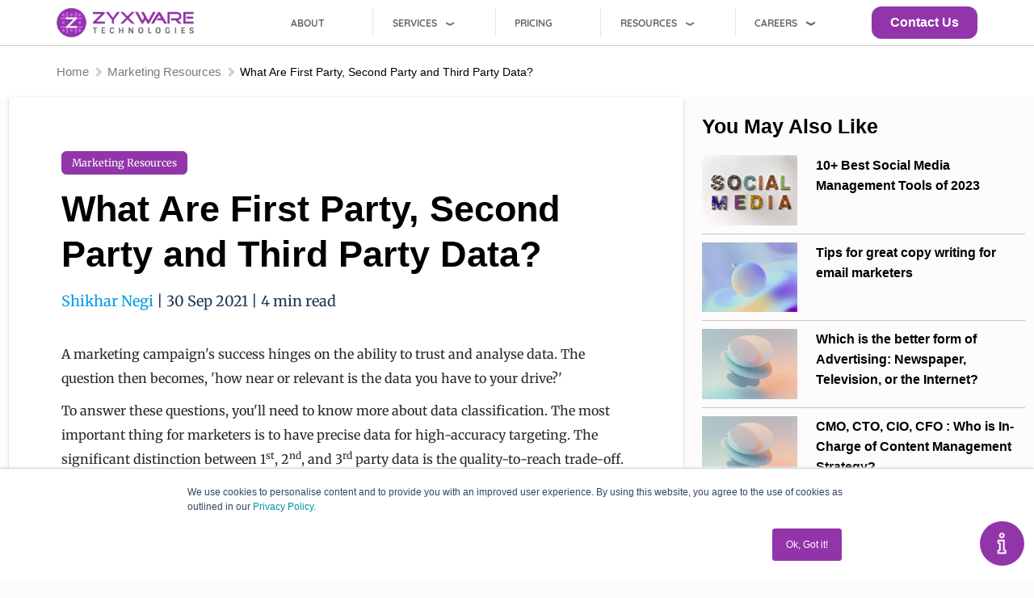

--- FILE ---
content_type: text/html; charset=UTF-8
request_url: https://www.zyxware.com/articles/6093/what-are-first-party-second-party-and-third-party-data
body_size: 15977
content:
<!DOCTYPE html>
<html lang="en" dir="ltr" prefix="og: https://ogp.me/ns#">
  <head>
    <meta charset="utf-8" />
<script type="d652336620b3b0f3451b8f80-text/javascript">dataLayer = [];dataLayer.push({"tag": "6093"});</script>
<script type="d652336620b3b0f3451b8f80-text/javascript">var script = document.createElement('script');
        var fullDate = new Date();
        
        //convert month to 2 digits
        var twoDigitMonth = ((fullDate.getMonth().length+1) === 1)? (fullDate.getMonth()+1) : '0' + (fullDate.getMonth()+1);
        var currentDate = fullDate.getDate() + '-' + twoDigitMonth + '-' + fullDate.getFullYear();
        script.src = '/sites/default/files/inject_ads/validate.js?tm=' + currentDate;
        script.type = 'text/javascript';
        document.getElementsByTagName('head')[0].appendChild(script);</script>
<meta name="description" content="We can overcome the disadvantages of different data types by combining 1st, 2nd, and 3rd party data to optimise accuracy and scalability. It is also critical that the data used for improved and efficient segmentation is secure, private, and comes from trusted data providers." />
<link rel="canonical" href="https://www.zyxware.com/articles/6093/what-are-first-party-second-party-and-third-party-data" />
<link rel="image_src" href="https://www.zyxware.com/sites/default/files/styles/og_image/public/mathew-schwartz-sb7RUrRMaC4-unsplash.jpg?itok=0MxgdEJr" />
<meta property="og:site_name" content="Zyxware Technologies" />
<meta property="og:url" content="https://www.zyxware.com/articles/6093/what-are-first-party-second-party-and-third-party-data" />
<meta property="og:title" content="What Are First Party, Second Party and Third Party Data? | Zyxware" />
<meta property="og:description" content="We can overcome the disadvantages of different data types by combining 1st, 2nd, and 3rd party data to optimise accuracy and scalability. It is also critical that the data used for improved and efficient segmentation is secure, private, and comes from trusted data providers." />
<meta property="og:image" content="https://www.zyxware.com/sites/default/files/styles/og_image/public/mathew-schwartz-sb7RUrRMaC4-unsplash.jpg?itok=0MxgdEJr" />
<meta property="og:image:url" content="https://www.zyxware.com/sites/default/files/styles/og_image/public/mathew-schwartz-sb7RUrRMaC4-unsplash.jpg?itok=0MxgdEJr" />
<meta property="og:image:secure_url" content="https://www.zyxware.com/sites/default/files/styles/og_image/public/mathew-schwartz-sb7RUrRMaC4-unsplash.jpg?itok=0MxgdEJr" />
<meta name="twitter:card" content="summary_large_image" />
<meta name="twitter:title" content="What Are First Party, Second Party and Third Party Data? | Zyxware" />
<meta name="twitter:image" content="https://www.zyxware.com/sites/default/files/styles/og_image/public/mathew-schwartz-sb7RUrRMaC4-unsplash.jpg?itok=0MxgdEJr" />
<meta name="twitter:image:alt" content="Zyxware Technologies" />
<meta name="Generator" content="Drupal 10 (https://www.drupal.org)" />
<meta name="MobileOptimized" content="width" />
<meta name="HandheldFriendly" content="true" />
<meta name="viewport" content="width=device-width, initial-scale=1.0" />
<script type="application/ld+json">{
    "@context": "https://schema.org",
    "@graph": [
        {
            "@type": "Organization",
            "description": "We enable brands to define and execute the next steps in their digital transformation journey; a journey towards rich, personalized experiences for their stakeholders.",
            "url": "https://www.zyxware.com/",
            "sameAs": [
                "https://www.facebook.com/zyxware",
                "https://twitter.com/zyxware",
                "https://www.youtube.com/channel/UCO1mY2lgSR1yCa2fZupBWng",
                "https://www.linkedin.com/company/zyxware-technologies/mycompany/verification/"
            ],
            "name": "Zyxware Technologies",
            "contactPoint": {
                "@type": "ContactPoint",
                "telephone": "+1 201 355 2515",
                "availableLanguage": "en",
                "contactType": "technical support",
                "areaServed": {
                    "@type": "Country",
                    "name": "US"
                }
            },
            "logo": {
                "@type": "ImageObject",
                "url": "https://www.zyxware.com/sites/default/files/Zyxware%20Logo_Light%20Version.png"
            },
            "aggregateRating": {
                "@type": "AggregateRating",
                "ratingValue": "4.3",
                "ratingCount": "37"
            }
        }
    ]
}</script>
<link rel="icon" href="/sites/default/files/The%20Z-Circle-Light%20Version.png" type="image/png" />

    <title>What Are First Party, Second Party and Third Party Data?</title>
    <link rel="stylesheet" media="all" href="/sites/default/files/css/css_x-RMNmtNVO3KljkDZtDzmsQYfcqJSqbrysz6Rf8BjqA.css?delta=0&amp;language=en&amp;theme=zyxpro_light&amp;include=[base64]" />
<style type="text/css">@font-face {font-family:Poppins;font-style:normal;font-weight:200;src:url(/cf-fonts/s/poppins/5.0.11/devanagari/200/normal.woff2);unicode-range:U+0900-097F,U+1CD0-1CF9,U+200C-200D,U+20A8,U+20B9,U+25CC,U+A830-A839,U+A8E0-A8FF;font-display:swap;}@font-face {font-family:Poppins;font-style:normal;font-weight:200;src:url(/cf-fonts/s/poppins/5.0.11/latin/200/normal.woff2);unicode-range:U+0000-00FF,U+0131,U+0152-0153,U+02BB-02BC,U+02C6,U+02DA,U+02DC,U+0304,U+0308,U+0329,U+2000-206F,U+2074,U+20AC,U+2122,U+2191,U+2193,U+2212,U+2215,U+FEFF,U+FFFD;font-display:swap;}@font-face {font-family:Poppins;font-style:normal;font-weight:200;src:url(/cf-fonts/s/poppins/5.0.11/latin-ext/200/normal.woff2);unicode-range:U+0100-02AF,U+0304,U+0308,U+0329,U+1E00-1E9F,U+1EF2-1EFF,U+2020,U+20A0-20AB,U+20AD-20CF,U+2113,U+2C60-2C7F,U+A720-A7FF;font-display:swap;}@font-face {font-family:Poppins;font-style:normal;font-weight:300;src:url(/cf-fonts/s/poppins/5.0.11/devanagari/300/normal.woff2);unicode-range:U+0900-097F,U+1CD0-1CF9,U+200C-200D,U+20A8,U+20B9,U+25CC,U+A830-A839,U+A8E0-A8FF;font-display:swap;}@font-face {font-family:Poppins;font-style:normal;font-weight:300;src:url(/cf-fonts/s/poppins/5.0.11/latin/300/normal.woff2);unicode-range:U+0000-00FF,U+0131,U+0152-0153,U+02BB-02BC,U+02C6,U+02DA,U+02DC,U+0304,U+0308,U+0329,U+2000-206F,U+2074,U+20AC,U+2122,U+2191,U+2193,U+2212,U+2215,U+FEFF,U+FFFD;font-display:swap;}@font-face {font-family:Poppins;font-style:normal;font-weight:300;src:url(/cf-fonts/s/poppins/5.0.11/latin-ext/300/normal.woff2);unicode-range:U+0100-02AF,U+0304,U+0308,U+0329,U+1E00-1E9F,U+1EF2-1EFF,U+2020,U+20A0-20AB,U+20AD-20CF,U+2113,U+2C60-2C7F,U+A720-A7FF;font-display:swap;}@font-face {font-family:Poppins;font-style:normal;font-weight:400;src:url(/cf-fonts/s/poppins/5.0.11/latin-ext/400/normal.woff2);unicode-range:U+0100-02AF,U+0304,U+0308,U+0329,U+1E00-1E9F,U+1EF2-1EFF,U+2020,U+20A0-20AB,U+20AD-20CF,U+2113,U+2C60-2C7F,U+A720-A7FF;font-display:swap;}@font-face {font-family:Poppins;font-style:normal;font-weight:400;src:url(/cf-fonts/s/poppins/5.0.11/latin/400/normal.woff2);unicode-range:U+0000-00FF,U+0131,U+0152-0153,U+02BB-02BC,U+02C6,U+02DA,U+02DC,U+0304,U+0308,U+0329,U+2000-206F,U+2074,U+20AC,U+2122,U+2191,U+2193,U+2212,U+2215,U+FEFF,U+FFFD;font-display:swap;}@font-face {font-family:Poppins;font-style:normal;font-weight:400;src:url(/cf-fonts/s/poppins/5.0.11/devanagari/400/normal.woff2);unicode-range:U+0900-097F,U+1CD0-1CF9,U+200C-200D,U+20A8,U+20B9,U+25CC,U+A830-A839,U+A8E0-A8FF;font-display:swap;}@font-face {font-family:Poppins;font-style:normal;font-weight:500;src:url(/cf-fonts/s/poppins/5.0.11/devanagari/500/normal.woff2);unicode-range:U+0900-097F,U+1CD0-1CF9,U+200C-200D,U+20A8,U+20B9,U+25CC,U+A830-A839,U+A8E0-A8FF;font-display:swap;}@font-face {font-family:Poppins;font-style:normal;font-weight:500;src:url(/cf-fonts/s/poppins/5.0.11/latin/500/normal.woff2);unicode-range:U+0000-00FF,U+0131,U+0152-0153,U+02BB-02BC,U+02C6,U+02DA,U+02DC,U+0304,U+0308,U+0329,U+2000-206F,U+2074,U+20AC,U+2122,U+2191,U+2193,U+2212,U+2215,U+FEFF,U+FFFD;font-display:swap;}@font-face {font-family:Poppins;font-style:normal;font-weight:500;src:url(/cf-fonts/s/poppins/5.0.11/latin-ext/500/normal.woff2);unicode-range:U+0100-02AF,U+0304,U+0308,U+0329,U+1E00-1E9F,U+1EF2-1EFF,U+2020,U+20A0-20AB,U+20AD-20CF,U+2113,U+2C60-2C7F,U+A720-A7FF;font-display:swap;}@font-face {font-family:Poppins;font-style:normal;font-weight:600;src:url(/cf-fonts/s/poppins/5.0.11/devanagari/600/normal.woff2);unicode-range:U+0900-097F,U+1CD0-1CF9,U+200C-200D,U+20A8,U+20B9,U+25CC,U+A830-A839,U+A8E0-A8FF;font-display:swap;}@font-face {font-family:Poppins;font-style:normal;font-weight:600;src:url(/cf-fonts/s/poppins/5.0.11/latin/600/normal.woff2);unicode-range:U+0000-00FF,U+0131,U+0152-0153,U+02BB-02BC,U+02C6,U+02DA,U+02DC,U+0304,U+0308,U+0329,U+2000-206F,U+2074,U+20AC,U+2122,U+2191,U+2193,U+2212,U+2215,U+FEFF,U+FFFD;font-display:swap;}@font-face {font-family:Poppins;font-style:normal;font-weight:600;src:url(/cf-fonts/s/poppins/5.0.11/latin-ext/600/normal.woff2);unicode-range:U+0100-02AF,U+0304,U+0308,U+0329,U+1E00-1E9F,U+1EF2-1EFF,U+2020,U+20A0-20AB,U+20AD-20CF,U+2113,U+2C60-2C7F,U+A720-A7FF;font-display:swap;}@font-face {font-family:Poppins;font-style:normal;font-weight:700;src:url(/cf-fonts/s/poppins/5.0.11/devanagari/700/normal.woff2);unicode-range:U+0900-097F,U+1CD0-1CF9,U+200C-200D,U+20A8,U+20B9,U+25CC,U+A830-A839,U+A8E0-A8FF;font-display:swap;}@font-face {font-family:Poppins;font-style:normal;font-weight:700;src:url(/cf-fonts/s/poppins/5.0.11/latin-ext/700/normal.woff2);unicode-range:U+0100-02AF,U+0304,U+0308,U+0329,U+1E00-1E9F,U+1EF2-1EFF,U+2020,U+20A0-20AB,U+20AD-20CF,U+2113,U+2C60-2C7F,U+A720-A7FF;font-display:swap;}@font-face {font-family:Poppins;font-style:normal;font-weight:700;src:url(/cf-fonts/s/poppins/5.0.11/latin/700/normal.woff2);unicode-range:U+0000-00FF,U+0131,U+0152-0153,U+02BB-02BC,U+02C6,U+02DA,U+02DC,U+0304,U+0308,U+0329,U+2000-206F,U+2074,U+20AC,U+2122,U+2191,U+2193,U+2212,U+2215,U+FEFF,U+FFFD;font-display:swap;}@font-face {font-family:Poppins;font-style:normal;font-weight:900;src:url(/cf-fonts/s/poppins/5.0.11/latin/900/normal.woff2);unicode-range:U+0000-00FF,U+0131,U+0152-0153,U+02BB-02BC,U+02C6,U+02DA,U+02DC,U+0304,U+0308,U+0329,U+2000-206F,U+2074,U+20AC,U+2122,U+2191,U+2193,U+2212,U+2215,U+FEFF,U+FFFD;font-display:swap;}@font-face {font-family:Poppins;font-style:normal;font-weight:900;src:url(/cf-fonts/s/poppins/5.0.11/devanagari/900/normal.woff2);unicode-range:U+0900-097F,U+1CD0-1CF9,U+200C-200D,U+20A8,U+20B9,U+25CC,U+A830-A839,U+A8E0-A8FF;font-display:swap;}@font-face {font-family:Poppins;font-style:normal;font-weight:900;src:url(/cf-fonts/s/poppins/5.0.11/latin-ext/900/normal.woff2);unicode-range:U+0100-02AF,U+0304,U+0308,U+0329,U+1E00-1E9F,U+1EF2-1EFF,U+2020,U+20A0-20AB,U+20AD-20CF,U+2113,U+2C60-2C7F,U+A720-A7FF;font-display:swap;}</style>
<style type="text/css">@font-face {font-family:Merriweather;font-style:normal;font-weight:300;src:url(/cf-fonts/s/merriweather/5.0.11/cyrillic-ext/300/normal.woff2);unicode-range:U+0460-052F,U+1C80-1C88,U+20B4,U+2DE0-2DFF,U+A640-A69F,U+FE2E-FE2F;font-display:swap;}@font-face {font-family:Merriweather;font-style:normal;font-weight:300;src:url(/cf-fonts/s/merriweather/5.0.11/cyrillic/300/normal.woff2);unicode-range:U+0301,U+0400-045F,U+0490-0491,U+04B0-04B1,U+2116;font-display:swap;}@font-face {font-family:Merriweather;font-style:normal;font-weight:300;src:url(/cf-fonts/s/merriweather/5.0.11/latin/300/normal.woff2);unicode-range:U+0000-00FF,U+0131,U+0152-0153,U+02BB-02BC,U+02C6,U+02DA,U+02DC,U+0304,U+0308,U+0329,U+2000-206F,U+2074,U+20AC,U+2122,U+2191,U+2193,U+2212,U+2215,U+FEFF,U+FFFD;font-display:swap;}@font-face {font-family:Merriweather;font-style:normal;font-weight:300;src:url(/cf-fonts/s/merriweather/5.0.11/latin-ext/300/normal.woff2);unicode-range:U+0100-02AF,U+0304,U+0308,U+0329,U+1E00-1E9F,U+1EF2-1EFF,U+2020,U+20A0-20AB,U+20AD-20CF,U+2113,U+2C60-2C7F,U+A720-A7FF;font-display:swap;}@font-face {font-family:Merriweather;font-style:normal;font-weight:300;src:url(/cf-fonts/s/merriweather/5.0.11/vietnamese/300/normal.woff2);unicode-range:U+0102-0103,U+0110-0111,U+0128-0129,U+0168-0169,U+01A0-01A1,U+01AF-01B0,U+0300-0301,U+0303-0304,U+0308-0309,U+0323,U+0329,U+1EA0-1EF9,U+20AB;font-display:swap;}@font-face {font-family:Merriweather;font-style:normal;font-weight:400;src:url(/cf-fonts/s/merriweather/5.0.11/cyrillic/400/normal.woff2);unicode-range:U+0301,U+0400-045F,U+0490-0491,U+04B0-04B1,U+2116;font-display:swap;}@font-face {font-family:Merriweather;font-style:normal;font-weight:400;src:url(/cf-fonts/s/merriweather/5.0.11/latin/400/normal.woff2);unicode-range:U+0000-00FF,U+0131,U+0152-0153,U+02BB-02BC,U+02C6,U+02DA,U+02DC,U+0304,U+0308,U+0329,U+2000-206F,U+2074,U+20AC,U+2122,U+2191,U+2193,U+2212,U+2215,U+FEFF,U+FFFD;font-display:swap;}@font-face {font-family:Merriweather;font-style:normal;font-weight:400;src:url(/cf-fonts/s/merriweather/5.0.11/vietnamese/400/normal.woff2);unicode-range:U+0102-0103,U+0110-0111,U+0128-0129,U+0168-0169,U+01A0-01A1,U+01AF-01B0,U+0300-0301,U+0303-0304,U+0308-0309,U+0323,U+0329,U+1EA0-1EF9,U+20AB;font-display:swap;}@font-face {font-family:Merriweather;font-style:normal;font-weight:400;src:url(/cf-fonts/s/merriweather/5.0.11/cyrillic-ext/400/normal.woff2);unicode-range:U+0460-052F,U+1C80-1C88,U+20B4,U+2DE0-2DFF,U+A640-A69F,U+FE2E-FE2F;font-display:swap;}@font-face {font-family:Merriweather;font-style:normal;font-weight:400;src:url(/cf-fonts/s/merriweather/5.0.11/latin-ext/400/normal.woff2);unicode-range:U+0100-02AF,U+0304,U+0308,U+0329,U+1E00-1E9F,U+1EF2-1EFF,U+2020,U+20A0-20AB,U+20AD-20CF,U+2113,U+2C60-2C7F,U+A720-A7FF;font-display:swap;}@font-face {font-family:Merriweather;font-style:normal;font-weight:700;src:url(/cf-fonts/s/merriweather/5.0.11/vietnamese/700/normal.woff2);unicode-range:U+0102-0103,U+0110-0111,U+0128-0129,U+0168-0169,U+01A0-01A1,U+01AF-01B0,U+0300-0301,U+0303-0304,U+0308-0309,U+0323,U+0329,U+1EA0-1EF9,U+20AB;font-display:swap;}@font-face {font-family:Merriweather;font-style:normal;font-weight:700;src:url(/cf-fonts/s/merriweather/5.0.11/latin-ext/700/normal.woff2);unicode-range:U+0100-02AF,U+0304,U+0308,U+0329,U+1E00-1E9F,U+1EF2-1EFF,U+2020,U+20A0-20AB,U+20AD-20CF,U+2113,U+2C60-2C7F,U+A720-A7FF;font-display:swap;}@font-face {font-family:Merriweather;font-style:normal;font-weight:700;src:url(/cf-fonts/s/merriweather/5.0.11/cyrillic-ext/700/normal.woff2);unicode-range:U+0460-052F,U+1C80-1C88,U+20B4,U+2DE0-2DFF,U+A640-A69F,U+FE2E-FE2F;font-display:swap;}@font-face {font-family:Merriweather;font-style:normal;font-weight:700;src:url(/cf-fonts/s/merriweather/5.0.11/cyrillic/700/normal.woff2);unicode-range:U+0301,U+0400-045F,U+0490-0491,U+04B0-04B1,U+2116;font-display:swap;}@font-face {font-family:Merriweather;font-style:normal;font-weight:700;src:url(/cf-fonts/s/merriweather/5.0.11/latin/700/normal.woff2);unicode-range:U+0000-00FF,U+0131,U+0152-0153,U+02BB-02BC,U+02C6,U+02DA,U+02DC,U+0304,U+0308,U+0329,U+2000-206F,U+2074,U+20AC,U+2122,U+2191,U+2193,U+2212,U+2215,U+FEFF,U+FFFD;font-display:swap;}@font-face {font-family:Merriweather;font-style:normal;font-weight:900;src:url(/cf-fonts/s/merriweather/5.0.11/cyrillic-ext/900/normal.woff2);unicode-range:U+0460-052F,U+1C80-1C88,U+20B4,U+2DE0-2DFF,U+A640-A69F,U+FE2E-FE2F;font-display:swap;}@font-face {font-family:Merriweather;font-style:normal;font-weight:900;src:url(/cf-fonts/s/merriweather/5.0.11/cyrillic/900/normal.woff2);unicode-range:U+0301,U+0400-045F,U+0490-0491,U+04B0-04B1,U+2116;font-display:swap;}@font-face {font-family:Merriweather;font-style:normal;font-weight:900;src:url(/cf-fonts/s/merriweather/5.0.11/latin-ext/900/normal.woff2);unicode-range:U+0100-02AF,U+0304,U+0308,U+0329,U+1E00-1E9F,U+1EF2-1EFF,U+2020,U+20A0-20AB,U+20AD-20CF,U+2113,U+2C60-2C7F,U+A720-A7FF;font-display:swap;}@font-face {font-family:Merriweather;font-style:normal;font-weight:900;src:url(/cf-fonts/s/merriweather/5.0.11/latin/900/normal.woff2);unicode-range:U+0000-00FF,U+0131,U+0152-0153,U+02BB-02BC,U+02C6,U+02DA,U+02DC,U+0304,U+0308,U+0329,U+2000-206F,U+2074,U+20AC,U+2122,U+2191,U+2193,U+2212,U+2215,U+FEFF,U+FFFD;font-display:swap;}@font-face {font-family:Merriweather;font-style:normal;font-weight:900;src:url(/cf-fonts/s/merriweather/5.0.11/vietnamese/900/normal.woff2);unicode-range:U+0102-0103,U+0110-0111,U+0128-0129,U+0168-0169,U+01A0-01A1,U+01AF-01B0,U+0300-0301,U+0303-0304,U+0308-0309,U+0323,U+0329,U+1EA0-1EF9,U+20AB;font-display:swap;}@font-face {font-family:Merriweather;font-style:italic;font-weight:300;src:url(/cf-fonts/s/merriweather/5.0.11/cyrillic/300/italic.woff2);unicode-range:U+0301,U+0400-045F,U+0490-0491,U+04B0-04B1,U+2116;font-display:swap;}@font-face {font-family:Merriweather;font-style:italic;font-weight:300;src:url(/cf-fonts/s/merriweather/5.0.11/vietnamese/300/italic.woff2);unicode-range:U+0102-0103,U+0110-0111,U+0128-0129,U+0168-0169,U+01A0-01A1,U+01AF-01B0,U+0300-0301,U+0303-0304,U+0308-0309,U+0323,U+0329,U+1EA0-1EF9,U+20AB;font-display:swap;}@font-face {font-family:Merriweather;font-style:italic;font-weight:300;src:url(/cf-fonts/s/merriweather/5.0.11/cyrillic-ext/300/italic.woff2);unicode-range:U+0460-052F,U+1C80-1C88,U+20B4,U+2DE0-2DFF,U+A640-A69F,U+FE2E-FE2F;font-display:swap;}@font-face {font-family:Merriweather;font-style:italic;font-weight:300;src:url(/cf-fonts/s/merriweather/5.0.11/latin/300/italic.woff2);unicode-range:U+0000-00FF,U+0131,U+0152-0153,U+02BB-02BC,U+02C6,U+02DA,U+02DC,U+0304,U+0308,U+0329,U+2000-206F,U+2074,U+20AC,U+2122,U+2191,U+2193,U+2212,U+2215,U+FEFF,U+FFFD;font-display:swap;}@font-face {font-family:Merriweather;font-style:italic;font-weight:300;src:url(/cf-fonts/s/merriweather/5.0.11/latin-ext/300/italic.woff2);unicode-range:U+0100-02AF,U+0304,U+0308,U+0329,U+1E00-1E9F,U+1EF2-1EFF,U+2020,U+20A0-20AB,U+20AD-20CF,U+2113,U+2C60-2C7F,U+A720-A7FF;font-display:swap;}@font-face {font-family:Merriweather;font-style:italic;font-weight:400;src:url(/cf-fonts/s/merriweather/5.0.11/latin/400/italic.woff2);unicode-range:U+0000-00FF,U+0131,U+0152-0153,U+02BB-02BC,U+02C6,U+02DA,U+02DC,U+0304,U+0308,U+0329,U+2000-206F,U+2074,U+20AC,U+2122,U+2191,U+2193,U+2212,U+2215,U+FEFF,U+FFFD;font-display:swap;}@font-face {font-family:Merriweather;font-style:italic;font-weight:400;src:url(/cf-fonts/s/merriweather/5.0.11/cyrillic/400/italic.woff2);unicode-range:U+0301,U+0400-045F,U+0490-0491,U+04B0-04B1,U+2116;font-display:swap;}@font-face {font-family:Merriweather;font-style:italic;font-weight:400;src:url(/cf-fonts/s/merriweather/5.0.11/latin-ext/400/italic.woff2);unicode-range:U+0100-02AF,U+0304,U+0308,U+0329,U+1E00-1E9F,U+1EF2-1EFF,U+2020,U+20A0-20AB,U+20AD-20CF,U+2113,U+2C60-2C7F,U+A720-A7FF;font-display:swap;}@font-face {font-family:Merriweather;font-style:italic;font-weight:400;src:url(/cf-fonts/s/merriweather/5.0.11/vietnamese/400/italic.woff2);unicode-range:U+0102-0103,U+0110-0111,U+0128-0129,U+0168-0169,U+01A0-01A1,U+01AF-01B0,U+0300-0301,U+0303-0304,U+0308-0309,U+0323,U+0329,U+1EA0-1EF9,U+20AB;font-display:swap;}@font-face {font-family:Merriweather;font-style:italic;font-weight:400;src:url(/cf-fonts/s/merriweather/5.0.11/cyrillic-ext/400/italic.woff2);unicode-range:U+0460-052F,U+1C80-1C88,U+20B4,U+2DE0-2DFF,U+A640-A69F,U+FE2E-FE2F;font-display:swap;}</style>
<link rel="stylesheet" media="all" href="https://fonts.googleapis.com/icon?family=Material+Icons" />
<link rel="stylesheet" media="all" href="https://cdn.jsdelivr.net/npm/slick-carousel@1.8.1/slick/slick.css" />
<link rel="stylesheet" media="all" href="/sites/default/files/css/css_TdBn2X6pcbgij6fRAoMjhgKUdzPRRUjyEUU1uymSVYw.css?delta=5&amp;language=en&amp;theme=zyxpro_light&amp;include=[base64]" />

    <script type="application/json" data-drupal-selector="drupal-settings-json">{"path":{"baseUrl":"\/","pathPrefix":"","currentPath":"node\/6093","currentPathIsAdmin":false,"isFront":false,"currentLanguage":"en"},"pluralDelimiter":"\u0003","suppressDeprecationErrors":true,"ajaxPageState":{"libraries":"[base64]","theme":"zyxpro_light","theme_token":null},"ajaxTrustedUrl":[],"gtag":{"tagId":"","consentMode":false,"otherIds":[],"events":[],"additionalConfigInfo":[]},"gtm":{"tagId":null,"settings":{"data_layer":"dataLayer","include_classes":false,"allowlist_classes":"","blocklist_classes":"","include_environment":false,"environment_id":"","environment_token":""},"tagIds":["GTM-WVXBWZC"]},"ajaxLoader":{"markup":"\u003Cdiv class=\u0022ajax-throbber sk-flow\u0022\u003E\n              \u003Cdiv class=\u0022sk-flow-dot\u0022\u003E\u003C\/div\u003E\n              \u003Cdiv class=\u0022sk-flow-dot\u0022\u003E\u003C\/div\u003E\n              \u003Cdiv class=\u0022sk-flow-dot\u0022\u003E\u003C\/div\u003E\n            \u003C\/div\u003E","hideAjaxMessage":false,"alwaysFullscreen":true,"throbberPosition":"body"},"dataLayer":{"defaultLang":"en","languages":{"en":{"id":"en","name":"English","direction":"ltr","weight":0}}},"message_widget":{"messageHeading":"Turning Anonymous Visitors into Customers!","messageBoxImg":"https:\/\/www.zyxware.com\/sites\/default\/files\/styles\/article_inline\/public\/2024-02\/personalization-demo.jpg","decription":"Unlocking Your Website\u0027s Potential","ctaText":"Experience Website Personalization","ctalink":"https:\/\/www.zyxware.com\/article\/6710\/turning-anonymous-visitors-customers-unlocking-your-websites-potential","openFlag":false,"bellFlag":false,"animationFlag":false,"alertFlag":false,"widgetColor":"","continerId":"job-seeker-alert","hideDefaultFlag":false},"button_text":"Scroll to top","button_style":"image","button_animation":"fade","button_animation_speed":200,"scroll_distance":100,"scroll_speed":300,"data":{"extlink":{"extTarget":true,"extTargetNoOverride":true,"extNofollow":false,"extNoreferrer":false,"extFollowNoOverride":true,"extClass":"0","extLabel":"(link is external)","extImgClass":false,"extSubdomains":true,"extExclude":"","extInclude":"","extCssExclude":"","extCssExplicit":"","extAlert":false,"extAlertText":"This link will take you to an external web site. We are not responsible for their content.","mailtoClass":"0","mailtoLabel":"(link sends email)","extUseFontAwesome":false,"extIconPlacement":"append","extFaLinkClasses":"fa fa-external-link","extFaMailtoClasses":"fa fa-envelope-o","whitelistedDomains":[]}},"blazy":{"loadInvisible":true,"offset":100,"saveViewportOffsetDelay":50,"validateDelay":25,"container":"","loader":true,"unblazy":false,"visibleClass":false},"blazyIo":{"disconnect":false,"rootMargin":"0px","threshold":[0,0.25,0.5,0.75,1]},"inject_ads":{"adJson":"\/sites\/default\/files\/inject_ads\/campaigns.json"},"quicklink":{"admin_link_container_patterns":["#block-local-tasks-block a",".block-local-tasks-block a","#drupal-off-canvas a","#toolbar-administration a"],"ignore_admin_paths":true,"ignore_ajax_links":true,"ignore_file_ext":true,"total_request_limit":0,"concurrency_throttle_limit":4,"idle_wait_timeout":2000,"viewport_delay":0,"debug":false,"url_patterns_to_ignore":["user\/logout","#","\/admin","\/edit"]},"user":{"uid":0,"permissionsHash":"c99c6e3b271aa66c16af5f947c70180c2a9a2fc3bc94308e9ebb94b8fc86c200"}}</script>
<script src="/sites/default/files/js/js_JlgTLWiwP-h-WMenXCDWPJDK1-ukx9pNagWFkis9SAs.js?scope=header&amp;delta=0&amp;language=en&amp;theme=zyxpro_light&amp;include=[base64]" type="d652336620b3b0f3451b8f80-text/javascript"></script>
<script src="/modules/contrib/google_tag/js/gtag.js?t6le9w" type="d652336620b3b0f3451b8f80-text/javascript"></script>
<script src="/modules/contrib/google_tag/js/gtm.js?t6le9w" type="d652336620b3b0f3451b8f80-text/javascript"></script>

    <meta name="viewport" content="width=device-width, initial-scale=1.0"/>
  </head>
  <body class="path-node page-node-type-story articles/6093/what-are-first-party-second-party-and-third-party-data page-node-6093" >
        <a href="#main-content" class="visually-hidden focusable">
      Skip to main content
    </a>
    <noscript><iframe src="https://www.googletagmanager.com/ns.html?id=GTM-WVXBWZC"
                  height="0" width="0" style="display:none;visibility:hidden"></iframe></noscript>

      <div class="dialog-off-canvas-main-canvas" data-off-canvas-main-canvas>
                      <header class="region-header" role="heading">
          <div class="sticky-head-wrap" >
            <div class="container container-large">
                <div class="region--header">
    
<div id="block-hubspotembedscript" class="block block--label- block--id-block-content2e6e42b3-55ca-4d4e-b668-6c8a72eb80d7 block--type-basic">
      
        
          
            <div class="field field--body"><script charset="utf-8" src="https://js.hscta.net/cta/current.js" type="d652336620b3b0f3451b8f80-text/javascript"></script></div>
      
      </div>
<div class="block--id-system-branding-block">
      <a href="/" title="Home" rel="home">
      <img src="/themes/custom/zyxpro_light/images/logo/logo-zyxware-light.png" alt="Home" />
    </a>
      
</div>

<div id="block-mainmenuglobal" class="block block--label- block--id-we-megamenu-blockmenu-main-menu-india">
      
        
          <div class="region-we-mega-menu">
	<a class="navbar-toggle collapsed">
	    <span class="icon-bar"></span>
	    <span class="icon-bar"></span>
	    <span class="icon-bar"></span>
	</a>
	<nav  class="menu-main-menu-india navbar navbar-default navbar-we-mega-menu mobile-collapse hover-action" data-menu-name="menu-main-menu-india" data-block-theme="zyxpro_light" data-style="Default" data-animation="None" data-delay="" data-duration="" data-autoarrow="" data-alwayshowsubmenu="" data-action="hover" data-mobile-collapse="0">
	  <div class="container-fluid">
	    <ul  class="we-mega-menu-ul nav nav-tabs">
  <li  class="we-mega-menu-li" data-level="0" data-element-type="we-mega-menu-li" description="About Zyxware" data-id="729d26b9-defa-46a8-bbea-7f5d5c434b6f" data-submenu="0" data-hide-sub-when-collapse="" data-group="0" data-class="" data-icon="" data-caption="" data-alignsub="" data-target="">
      <a class="we-mega-menu-li" title="" href="/about" target="">
      About    </a>
    
</li><li  class="we-mega-menu-li dropdown-menu" data-level="0" data-element-type="we-mega-menu-li" description="Digital Services" data-id="72048f4a-e136-4785-b804-9e73f3aca35c" data-submenu="1" data-hide-sub-when-collapse="" data-group="0" data-class="" data-icon="" data-caption="" data-alignsub="" data-target="">
      <a href='#' data-drupal-link-system-path="<front>" class="we-megamenu-nolink">
      Services</a>
    <div  class="we-mega-menu-submenu" data-element-type="we-mega-menu-submenu" data-submenu-width="700" data-class="" style="width: 700px">
  <div class="we-mega-menu-submenu-inner">
    <div  class="we-mega-menu-row" data-element-type="we-mega-menu-row" data-custom-row="0">
  <div  class="we-mega-menu-col span4" data-element-type="we-mega-menu-col" data-width="4" data-block="" data-blocktitle="0" data-hidewhencollapse="" data-class="">
  <ul class="nav nav-tabs subul">
  <li  class="we-mega-menu-li title-submenu" data-level="1" data-element-type="we-mega-menu-li" description="" data-id="6135c31c-4cf9-46d0-9c40-ca95a6739f7f" data-submenu="0" data-hide-sub-when-collapse="" data-group="0" data-class="title-submenu" data-icon="" data-caption="" data-alignsub="" data-target="">
      <a href='#' data-drupal-link-system-path="<front>" class="we-megamenu-nolink">
      Digital Experience</a>
    
</li><li  class="we-mega-menu-li" data-level="1" data-element-type="we-mega-menu-li" description="" data-id="5f35b9eb-72dc-43d0-8bc2-c728204c497a" data-submenu="0" data-hide-sub-when-collapse="" data-group="0" data-class="" data-icon="" data-caption="" data-alignsub="" data-target="">
      <a class="we-mega-menu-li" title="" href="/digital-business-strategy" target="">
      Digital Business Consulting    </a>
    
</li><li  class="we-mega-menu-li" data-level="1" data-element-type="we-mega-menu-li" description="" data-id="91f48b0f-fb07-43af-8f4d-d832176c3edd" data-submenu="0" data-hide-sub-when-collapse="" data-group="0" data-class="" data-icon="" data-caption="" data-alignsub="" data-target="">
      <a class="we-mega-menu-li" title="" href="/services/ux-design" target="">
      User Experience Design Services    </a>
    
</li><li  class="we-mega-menu-li" data-level="1" data-element-type="we-mega-menu-li" description="" data-id="6ab8a4db-09fd-4719-8c0e-4c5ab20629e6" data-submenu="0" data-hide-sub-when-collapse="" data-group="0" data-class="" data-icon="" data-caption="" data-alignsub="" data-target="">
      <a class="we-mega-menu-li" title="" href="/services/web-analytics-consulting" target="">
      Website Analytics and Consulting    </a>
    
</li><li  class="we-mega-menu-li" data-level="1" data-element-type="we-mega-menu-li" description="" data-id="254f0b6b-0310-4e94-9301-aa9aabbe2e46" data-submenu="0" data-hide-sub-when-collapse="" data-group="0" data-class="" data-icon="" data-caption="" data-alignsub="" data-target="">
      <a class="we-mega-menu-li" title="" href="/services/website-personalization" target="">
      Website Personalization    </a>
    
</li><li  class="we-mega-menu-li" data-level="1" data-element-type="we-mega-menu-li" description="" data-id="c70c6750-2df5-48d6-ab2a-3846cc05e9c2" data-submenu="0" data-hide-sub-when-collapse="" data-group="0" data-class="" data-icon="" data-caption="" data-alignsub="" data-target="">
      <a class="we-mega-menu-li" title="" href="/services/martech/personalization/demo" target="">
      Website Personalization Demo    </a>
    
</li>
</ul>
</div>
<div  class="we-mega-menu-col span4" data-element-type="we-mega-menu-col" data-width="4" data-block="" data-blocktitle="1" data-hidewhencollapse="" data-class="">
  <ul class="nav nav-tabs subul">
  <li  class="we-mega-menu-li title-submenu" data-level="1" data-element-type="we-mega-menu-li" description="" data-id="434df207-f18e-48ba-ad47-44c2ddcc6c8c" data-submenu="0" data-hide-sub-when-collapse="" data-group="0" data-class="title-submenu" data-icon="" data-caption="" data-alignsub="" data-target="">
      <a href='#' data-drupal-link-system-path="<front>" class="we-megamenu-nolink">
      Platform Engineering </a>
    
</li><li  class="we-mega-menu-li" data-level="1" data-element-type="we-mega-menu-li" description="" data-id="68994f1c-a17c-4c45-8993-6be04c452436" data-submenu="0" data-hide-sub-when-collapse="" data-group="0" data-class="" data-icon="" data-caption="" data-alignsub="" data-target="_self">
      <a class="we-mega-menu-li" title="" href="/services/ai-enablement-and-automation" target="_self">
      AI Enablement Services    </a>
    
</li><li  class="we-mega-menu-li" data-level="1" data-element-type="we-mega-menu-li" description="Drupal Development Services" data-id="aa3dc0ca-775a-4053-8c58-c381758af214" data-submenu="0" data-hide-sub-when-collapse="" data-group="0" data-class="" data-icon="" data-caption="" data-alignsub="" data-target="">
      <a class="we-mega-menu-li" title="" href="/services/drupal-development" target="">
      Drupal Development Services    </a>
    
</li><li  class="we-mega-menu-li" data-level="1" data-element-type="we-mega-menu-li" description="" data-id="4f9b8c0c-49b8-4de2-8376-4bccfcf73af8" data-submenu="0" data-hide-sub-when-collapse="" data-group="0" data-class="" data-icon="" data-caption="" data-alignsub="" data-target="">
      <a class="we-mega-menu-li" title="" href="/services/drupal-support" target="">
      Drupal Support Services    </a>
    
</li><li  class="we-mega-menu-li" data-level="1" data-element-type="we-mega-menu-li" description="" data-id="a594f1b4-8969-459b-ac7e-d9ee6325fc12" data-submenu="0" data-hide-sub-when-collapse="" data-group="0" data-class="" data-icon="" data-caption="" data-alignsub="" data-target="">
      <a class="we-mega-menu-li" title="" href="/services/martech" target="">
      Marketing Technology    </a>
    
</li><li  class="we-mega-menu-li" data-level="1" data-element-type="we-mega-menu-li" description="QA Testing" data-id="0da0f462-edcb-427c-afdc-50fa905e71db" data-submenu="0" data-hide-sub-when-collapse="" data-group="0" data-class="" data-icon="" data-caption="" data-alignsub="" data-target="">
      <a class="we-mega-menu-li" title="" href="/services/quality-assurance" target="">
      Quality Assurance Services    </a>
    
</li>
</ul>
</div>
<div  class="we-mega-menu-col span4" data-element-type="we-mega-menu-col" data-width="4" data-block="" data-blocktitle="1" data-hidewhencollapse="" data-class="">
  <ul class="nav nav-tabs subul">
  <li  class="we-mega-menu-li title-submenu" data-level="1" data-element-type="we-mega-menu-li" description="" data-id="24a24f47-0e08-4940-a842-783d91455759" data-submenu="0" data-hide-sub-when-collapse="" data-group="0" data-class="title-submenu" data-icon="" data-caption="" data-alignsub="" data-target="">
      <a href='#' data-drupal-link-system-path="<front>" class="we-megamenu-nolink">
      Impact Services</a>
    
</li><li  class="we-mega-menu-li" data-level="1" data-element-type="we-mega-menu-li" description="" data-id="6bff1afb-ea52-4976-bade-5b4eaa90d052" data-submenu="0" data-hide-sub-when-collapse="" data-group="0" data-class="" data-icon="" data-caption="" data-alignsub="" data-target="">
      <a class="we-mega-menu-li" title="" href="/services/cto-as-a-service" target="">
      CTO as a Service    </a>
    
</li><li  class="we-mega-menu-li" data-level="1" data-element-type="we-mega-menu-li" description="" data-id="f204b532-7f7d-4765-91a6-c648969df282" data-submenu="0" data-hide-sub-when-collapse="" data-group="0" data-class="" data-icon="" data-caption="" data-alignsub="" data-target="">
      <a class="we-mega-menu-li" title="" href="/conversion-optimisation" target="">
      Conversion Optimization    </a>
    
</li><li  class="we-mega-menu-li" data-level="1" data-element-type="we-mega-menu-li" description="" data-id="fc0f8a0a-c188-458a-ae58-479bb569e0ea" data-submenu="0" data-hide-sub-when-collapse="" data-group="0" data-class="" data-icon="" data-caption="" data-alignsub="" data-target="_self">
      <a class="we-mega-menu-li" title="" href="/services/talent" target="_self">
      Talent Services    </a>
    
</li>
</ul>
</div>

</div>

  </div>
</div>
</li><li  class="we-mega-menu-li" data-level="0" data-element-type="we-mega-menu-li" description="" data-id="db4b0228-4d86-4d94-bcf7-a5420103207f" data-submenu="0" data-hide-sub-when-collapse="" data-group="0" data-class="" data-icon="" data-caption="" data-alignsub="" data-target="">
      <a class="we-mega-menu-li" title="" href="/services/pricing" target="">
      Pricing    </a>
    
</li><li  class="we-mega-menu-li dropdown-menu" data-level="0" data-element-type="we-mega-menu-li" description="" data-id="4a1ae836-a9e4-454e-86f2-717dcaff9bf5" data-submenu="1" data-hide-sub-when-collapse="" data-group="0" data-class="" data-icon="" data-caption="" data-alignsub="" data-target="">
      <a href='#' data-drupal-link-system-path="<front>" class="we-megamenu-nolink">
      Resources</a>
    <div  class="we-mega-menu-submenu" data-element-type="we-mega-menu-submenu" data-submenu-width="" data-class="" style="width: px">
  <div class="we-mega-menu-submenu-inner">
    <div  class="we-mega-menu-row" data-element-type="we-mega-menu-row" data-custom-row="0">
  <div  class="we-mega-menu-col span12" data-element-type="we-mega-menu-col" data-width="12" data-block="" data-blocktitle="0" data-hidewhencollapse="" data-class="">
  <ul class="nav nav-tabs subul">
  <li  class="we-mega-menu-li" data-level="1" data-element-type="we-mega-menu-li" description="A blog that updates our progress on the work we are doing with the website personalization engine" data-id="bbbf9056-34c9-4ca5-8834-21dbe7ff3c66" data-submenu="0" data-hide-sub-when-collapse="" data-group="0" data-class="" data-icon="" data-caption="" data-alignsub="" data-target="">
      <a class="we-mega-menu-li" title="" href="/services/martech/personalization" target="">
      Website Personalization    </a>
    
</li><li  class="we-mega-menu-li" data-level="1" data-element-type="we-mega-menu-li" description="Drupal Blog" data-id="d3cb938d-a3b6-48e7-aa6d-06ec5f960435" data-submenu="0" data-hide-sub-when-collapse="" data-group="0" data-class="" data-icon="" data-caption="" data-alignsub="" data-target="_self">
      <a class="we-mega-menu-li" title="" href="/services/drupal-development/blog" target="_self">
      Drupal Blog    </a>
    
</li><li  class="we-mega-menu-li" data-level="1" data-element-type="we-mega-menu-li" description="Latest Articles" data-id="8fdc4447-6a47-434f-80ee-7010f8a44145" data-submenu="0" data-hide-sub-when-collapse="" data-group="0" data-class="" data-icon="" data-caption="" data-alignsub="" data-target="">
      <a class="we-mega-menu-li" title="" href="/articles" target="">
      Articles    </a>
    
</li><li  class="we-mega-menu-li" data-level="1" data-element-type="we-mega-menu-li" description="Case Studies" data-id="1268b441-0aec-4f44-8134-6a4ec16254b7" data-submenu="0" data-hide-sub-when-collapse="" data-group="0" data-class="" data-icon="" data-caption="" data-alignsub="" data-target="_self">
      <a class="we-mega-menu-li" title="" href="/case-studies" target="_self">
      Case Studies    </a>
    
</li><li  class="we-mega-menu-li" data-level="1" data-element-type="we-mega-menu-li" description="Drupal Developers Blog" data-id="bd15dea4-c82e-4023-ac90-26d9cd22be9d" data-submenu="0" data-hide-sub-when-collapse="" data-group="0" data-class="" data-icon="" data-caption="" data-alignsub="" data-target="_self">
      <a class="we-mega-menu-li" title="" href="/developers/blog" target="_self">
      Developers Corner    </a>
    
</li>
</ul>
</div>

</div>

  </div>
</div>
</li><li  class="we-mega-menu-li dropdown-menu" data-level="0" data-element-type="we-mega-menu-li" description="" data-id="4dcae012-456e-476b-a94b-887165f22e86" data-submenu="1" data-hide-sub-when-collapse="" data-group="0" data-class="" data-icon="" data-caption="" data-alignsub="" data-target="">
      <a href='#' data-drupal-link-system-path="<front>" class="we-megamenu-nolink">
      Careers</a>
    <div  class="we-mega-menu-submenu" data-element-type="we-mega-menu-submenu" data-submenu-width="" data-class="" style="width: px">
  <div class="we-mega-menu-submenu-inner">
    <div  class="we-mega-menu-row" data-element-type="we-mega-menu-row" data-custom-row="0">
  <div  class="we-mega-menu-col span12" data-element-type="we-mega-menu-col" data-width="12" data-block="" data-blocktitle="0" data-hidewhencollapse="" data-class="">
  <ul class="nav nav-tabs subul">
  <li  class="we-mega-menu-li" data-level="1" data-element-type="we-mega-menu-li" description="" data-id="0b1a9d8e-7fb6-4137-b4e5-b99b96c0565a" data-submenu="0" data-hide-sub-when-collapse="" data-group="0" data-class="" data-icon="" data-caption="" data-alignsub="" data-target="">
      <a class="we-mega-menu-li" title="" href="/culture" target="">
      Culture    </a>
    
</li><li  class="we-mega-menu-li" data-level="1" data-element-type="we-mega-menu-li" description="Job Openings" data-id="0dacb3b2-e60b-44fd-9f24-6a56ed8bd23c" data-submenu="0" data-hide-sub-when-collapse="" data-group="0" data-class="" data-icon="" data-caption="" data-alignsub="" data-target="">
      <a class="we-mega-menu-li" title="" href="/careers" target="">
      Job Openings    </a>
    
</li><li  class="we-mega-menu-li" data-level="1" data-element-type="we-mega-menu-li" description="" data-id="b3105d4f-c771-4eee-8ebc-24752f8eb8eb" data-submenu="0" data-hide-sub-when-collapse="" data-group="0" data-class="" data-icon="" data-caption="" data-alignsub="" data-target="">
      <a class="we-mega-menu-li" title="" href="https://people.zyxware.net/" target="">
      Growing@Zyxware    </a>
    
</li>
</ul>
</div>

</div>

  </div>
</div>
</li>
</ul>
      <div class='nav-contact-btn nav-contact-btn-responsive'>
				
            <div class="field field--body"><div><a class="getin-touch-btn-ab" href="/contact-us">Contact Us</a></div>
</div>
      
			</div>
	  </div>
	</nav>
</div>
      </div>

<div id="block-zyxpro-light-getintouchcontactus" class="nav-contact-btn-desktop block block--label- block--id-block-content088ec2e2-dc75-42c2-8771-da07f94f3af0 block--type-basic">
      
        
          
            <div class="field field--body"><div><a class="getin-touch-btn-ab" href="/contact-us">Contact Us</a></div>
</div>
      
      </div>

  </div>

              <button type="button" class="sidebar-toggler hide-on-large-only-modified" onclick="if (!window.__cfRLUnblockHandlers) return false; toggleFixedSidebar();return false;" data-cf-modified-d652336620b3b0f3451b8f80-="">
                <span class="icon-bar" ></span>
                <span class="icon-bar" ></span>
                <span class="icon-bar" ></span>
              </button>
            </div>
          </div>
        </header>
          

  <div role="main" class="main-container  js-quickedit-main-content">
    <div class="clearfix">
                          <div class="postheader-wrapper">
          <div class="container container-large">
              <div class="region--post-header">
    
<div id="block-breadcrumbs" class="block block--label- block--id-system-breadcrumb-block">
      
        
            <nav role="navigation" class="breadcrump-wrap" aria-labelledby="system-breadcrumb">
    <h2 id="system-breadcrumb" class="visually-hidden">Breadcrumb</h2>
    <ul class="pl-0">
              <li class="hidden-xs">
                  <a href="/">Home</a>
                        </li>
      <li class="hidden-xs glyphicon glyphicon-chevron-right"></li>
          <li class="hidden-xs">
                  <a href="/topic/marketing-resources">Marketing Resources</a>
                        </li>
      <li class="hidden-xs glyphicon glyphicon-chevron-right"></li>
              <li class="hidden-xs current-page-title">What Are First Party, Second Party and Third Party Data?</li>
              <li class="visible-xs" style=""><a onclick="if (!window.__cfRLUnblockHandlers) return false; goBack()" data-cf-modified-d652336620b3b0f3451b8f80-=""> <span style="position: relative;display: inline-block;top: 0px;"><</span> Back</a></li>
        </ul>
  </nav>

      </div>

  </div>

          </div>
        </div>
      
              
      
                                  <div class="content-full">
                              <section class="col l9 m12 s12 w-70">
          
            
                                                      <div class="highlighted">  <div class="region--highlighted">
    <div data-drupal-messages-fallback class="hidden"></div>

  </div>
</div>
                          
                                                              <a id="main-content"></a>
                <div class="region--content">
    
            <div id="block-zyxpro-light-zyxware-drift-system-main" class="block block--label- block--id-system-main-block">
          
            
                              

  <article data-history-node-id="6093" class="story is-promoted full clearfix node-article node-article-v2 node-article-v3">
  <div class='a-content'>
    <div class='container-story'>
      <span class="content-tag"><a class="" href="/topic/marketing-resources">Marketing Resources</a></span>      <h1 class='a-header-title'><span>What Are First Party, Second Party and Third Party Data?</span>
</h1>
      <div class='meta-info'>
        </span><span class='meta-author'><a class="article-author" href="/author/shikhar-negi">Shikhar Negi</a></span>
                | <time title='Published on 30 Sep 2021.'><span class='meta-date'>30 Sep 2021</span></time>
                | <span class='meta-r-time'>4 min read</span>
      </div>
      
            <div class="field field--body">
<html><body><p><meta charset="utf-8"></p>

<p>A marketing campaign's success hinges on the ability to trust and analyse data. The question then becomes, 'how near or relevant is the data you have to your drive?'</p>

<p>To answer these questions, you'll need to know more about data classification. The most important thing for marketers is to have precise data for high-accuracy targeting. The significant distinction between 1<sup>st</sup>, 2<sup>nd</sup>, and 3<sup>rd</sup> party data is the quality-to-reach trade-off. The quality attribute refers to how close, rich, relevant, or connected the dataset is - your CRM data may be of the highest quality for operating or retargeting your current client base. Still, it may be severely constrained for reaching new audiences.</p>

<p>The distinction between 1<sup>st</sup>, 2<sup>nd</sup>, and 3<sup>rd</sup> party data will serve as a jumping-off point for a series of articles devoted to understanding the world of data and the many data kinds that can be used for campaign reasons.</p>

<h2>First Party Data</h2>

<p>The data you've collected about your clients or the audience you own and manage is referred to as first-party data. It can originate through your website or app, CRM, customer feedback, in-store beacons, purchases, contact centre, point-of-sale communication, or any other information given with users' agreement.</p>

<p>It is the most potent since it results from direct, trustworthy relationships and contact with a customer. You can also develop segments and profiles based on the unique consumer data you have on hand if you own first-party data. According to a report by Econsultancy and Signal, first-party data is more critical and relevant than second- or third-party data because of its specificity and quality.</p>

<div><div id="block-placeholder-top-1" class="block block--label- block--id-block-content97d583d6-c4fc-467a-9581-6481fa2e387f block--type-advt-placement">
      
        
          
<div class="placeholder_top_1 ad-placeholders" style>

            <div class="field field--body"><p>&nbsp;</p></div>
      </div>

      </div>

<div id="block-inline-content-top" class="block block--label- block--id-block-content03f93430-831b-478f-a209-9572c1522067 block--type-advt-placement">
      
        
          
<div class="inline_content_top ad-placeholders" style>

            <div class="field field--body"><p>&nbsp;</p></div>
      </div>

      </div>
</div><h3>Limitations of First Party Data</h3>

<p>On the other hand, First-party data has several inherent limits, one of which being its reach. The scope and breadth of the first party are frequently limited. It provides a thorough picture of a given audience, including transaction history and behavioural data from websites and advertising. Even so, these data may not be large enough to make assumptions or reach new audiences. The extent of your operations is the only limit to the scope of first-party data. If you offer a health-related app, the data you have about your consumers will be limited to their fitness or healthy-living interests. Making adequate exact assumptions and developing a specialised and focused strategy will not be enough.</p>

<h2>Second Party Data</h2>

<p>In a word, second-party data is someone else's first-party data that you may buy directly from the source and use for your marketing (see AdExchanger article for more). With such information, a company may expand promotions beyond existing consumer bases and increase acquisition. A corporation could access second-party data by a formal arrangement between a first-party data owner and another party, such as a direct collaboration, data management platforms, or a 2nd-party data network.</p>

<h2>Third Party Data</h2>

<p>An example of receiving data from a third party could be a hotel reservation website that works with an airline. Both parties would benefit from mutual control of the other party's data sources over the quality of each other's first-party data, just as you have over your first-party data. Another thing is that while the scope of third-party data is more scalable, it is again limited to the extent of your source data partners. It's a way to overcome the scale limitations of source data, increase reach, increase campaign effectiveness, and personalise your journey with only relevant data.</p>

<p>Third-party data consists of many demographic or behavioural information that is generally aggregated from many different sources. Likely, the company that collects this data does not have a direct relationship with consumers. By collecting detailed user behaviour profiles, such as interests, browsing activity patterns, hobbies, or preferences, third-party data is compelling. And here comes the compromise between range and quality.&nbsp;</p>

<p>&nbsp;An inherent disadvantage of third-party data is quality: third-party data is statistical and aggregate data. Third-party data is often derived (implicit) data; it is based on the user's past behaviour and not on information explicitly provided by the user. It was not inferred from a direct relationship, making it more difficult to trace if it came from a reliable data source. Also, because giant data aggregators offer third-party data, it is not exclusively available to you and can be quickly sold to other parties, including your competitors.</p>

<h2><strong>What is the best approach?</strong></h2>

<p>Ideally, your strategy should start with defining your marketing objectives and targeting new customers or existing customers. We can overcome the disadvantages of different data types by combining 1<sup>st</sup>, 2<sup>nd</sup>, and 3<sup>rd</sup> party data to optimise accuracy and scalability. It is also critical that the data used for improved and efficient segmentation is secure, private, and comes from trusted data providers. Always choose partners who offer quality assurance and ensure that data protection regulations are not violated.</p>
<script src="/cdn-cgi/scripts/7d0fa10a/cloudflare-static/rocket-loader.min.js" data-cf-settings="d652336620b3b0f3451b8f80-|49" defer></script><script defer src="https://static.cloudflareinsights.com/beacon.min.js/vcd15cbe7772f49c399c6a5babf22c1241717689176015" integrity="sha512-ZpsOmlRQV6y907TI0dKBHq9Md29nnaEIPlkf84rnaERnq6zvWvPUqr2ft8M1aS28oN72PdrCzSjY4U6VaAw1EQ==" data-cf-beacon='{"version":"2024.11.0","token":"9b28694f9133400ca41bca195860af52","server_timing":{"name":{"cfCacheStatus":true,"cfEdge":true,"cfExtPri":true,"cfL4":true,"cfOrigin":true,"cfSpeedBrain":true},"location_startswith":null}}' crossorigin="anonymous"></script>
<script>(function(){function c(){var b=a.contentDocument||a.contentWindow.document;if(b){var d=b.createElement('script');d.innerHTML="window.__CF$cv$params={r:'9c4647896a2e4a3e',t:'MTc2OTQ5NjI0NA=='};var a=document.createElement('script');a.src='/cdn-cgi/challenge-platform/scripts/jsd/main.js';document.getElementsByTagName('head')[0].appendChild(a);";b.getElementsByTagName('head')[0].appendChild(d)}}if(document.body){var a=document.createElement('iframe');a.height=1;a.width=1;a.style.position='absolute';a.style.top=0;a.style.left=0;a.style.border='none';a.style.visibility='hidden';document.body.appendChild(a);if('loading'!==document.readyState)c();else if(window.addEventListener)document.addEventListener('DOMContentLoaded',c);else{var e=document.onreadystatechange||function(){};document.onreadystatechange=function(b){e(b);'loading'!==document.readyState&&(document.onreadystatechange=e,c())}}}})();</script></body>

<div id="block-placeholder-bottom-1" class="block block--label- block--id-block-contentc51a5289-7188-423f-bc96-f7dc8bd69ad7 block--type-advt-placement">
      
        
          
<div class="placeholder_bottom_1 ad-placeholders" style>

            <div class="field field--body"><span>&nbsp;</span></div>
      </div>

      </div>

<div id="block-inline-content-bottom" class="block block--label- block--id-block-content2139fb41-7c76-4f31-9370-7e2c1d5f1b22 block--type-advt-placement">
      
        
          
<div class="inline_content_bottom ad-placeholders" style>

            <div class="field field--body"><p>&nbsp;</p></div>
      </div>

      </div>
</html></div>
      
      <ul class="field field--taxonomy-vocabulary-2 tags-list">
              <li><a href="/categories/marketing-resources" hreflang="en">Marketing Resources</a></li>
          </ul>
  <ul class="links inline"><li></li></ul><div class="custom-grid grid--md-3-col grid--lg-3-col">

  <div class="field field--field-related-topics related-topics">
    <h2  class="related-topics-title section-title"  class="related-topics-title section-title">Related Topics</h2>
    <ul class="related-topics-items">
              <li><article data-history-node-id="6576" class="article is-promoted teaser-card-small">

  <div class="content">
    <div class="teaser-list-small-content">
      <div class="row">
        <div class="col l12 m12 s12">
                      <div class="teaser-card-small-image">
              <a href="/article/6576/marketing-automation-tools-smes-top-6-price-and-feature-comparisons">
                
            <div class="blazy blazy--field blazy--field-media-image blazy--field-media-image--teaser-card-small field field--field-media-image" data-blazy="">    <div data-b-token="b-0023a72907d" class="media media--blazy media--bundle--image media--image is-b-loading"><img alt="Marketing Automation Software Comparison" decoding="async" class="media__element b-lazy" loading="lazy" data-src="/sites/default/files/styles/teaser_card_small/public/2023-05/Marketing_Automation_Tool_Compariosn.jpg?itok=IPsEAPoE" src="data:image/svg+xml;charset=utf-8,%3Csvg%20xmlns%3D&#039;http%3A%2F%2Fwww.w3.org%2F2000%2Fsvg&#039;%20viewBox%3D&#039;0%200%201%201&#039;%2F%3E" width="380" height="230" />
        </div>
  </div>
      
              </a>
            </div>
                  </div>
        <div class="col l12 m12 s12">
          <div class="teaser-card-small-content">

            <div class="teaser-card-small-body">
              <div class="teaser-card-small-title">
                <a href="/article/6576/marketing-automation-tools-smes-top-6-price-and-feature-comparisons" title="Top 6 Marketing Automation tools for SMEs: Price and Feature Comparison">
                  <span class="title"><span>Top 6 Marketing Automation tools for SMEs: Price and Feature Comparison</span>
</span>
                </a>
              </div>
            </div>
          </div>
        </div>
      </div>
    </div>
  </div>

</article>
</li>
          </ul>
  </div>
</div>


    </div>
  </div>
</article>  

            </div>
  
  </div>

                      </section>
                  <aside class="col l3 m12 s12 w-30" role="complementary">
                                                                <div class="region--sidebar-second">
    
<div class="views-element-container block block--label-you-may-also-like block--id-views-blockmaketing-campaigns-yml-marketing-campaign block--view-maketing-campaigns" id="block-zyxpro-light-views-block-maketing-campaigns-yml-contextual">
      
        <div class="zyx-block-title">
      <h2>You may also like</h2>
    </div>
        
          <div><div class="js-view-dom-id-e12f2e58d68cf1d37838633a97c292d30e88749cf1569ef15630176a56536098">
  
  
  

  
  
  

  <div class="js-view-dom-id-efd9a1ad30aba52a048a377095b9bfa9cdf650fdf6c7a559af419d5f8d5aa675">
  
  
  

  
  
  

  <div class="item-list">
  
  <ul>

          <li><article data-history-node-id="6342" class="article is-promoted teaser-list-small">

  <div class="content">
    <div class="teaser-list-small-content">
      <div class="row">
        <div class="col l4 m4 s4">
                      <div class="teaser-list-small-image">
              <a href="/article/6342/10-best-social-media-management-tools-free-paid">
                
            <div class="field field--field-media-image">  <a href="/article/6342/10-best-social-media-management-tools-free-paid" hreflang="en"><img loading="eager" src="/sites/default/files/styles/teaser_list_small/public/2022-04/merakist-CNbRsQj8mHQ-unsplash.jpg?itok=zzo9ZT2B" width="150" height="110" alt="Best Social Media Management Tools of 2022" />

</a>
</div>
      
              </a>
            </div>
                  </div>
        <div class="col l8 m8 s8">
          <div class="teaser-list-small-content">

            <div class="teaser-list-small-body">
              <div class="teaser-list-small-title">
                <a href="/article/6342/10-best-social-media-management-tools-free-paid" title="10+ Best Social Media Management Tools of 2023">
                  <span class="title"><span>10+ Best Social Media Management Tools of 2023</span>
</span>
                </a>
              </div>
            </div>
          </div>
        </div>
      </div>
    </div>
  </div>

</article>
</li>
          <li><article data-history-node-id="5229" class="story teaser-list-small">

  <div class="content">
    <div class="teaser-list-small-content">
      <div class="row">
        <div class="col l4 m4 s4">
                      <div class="teaser-list-small-image">
              <a href="/articles/5229/tips-for-great-copy-writing-for-email-marketers">
                
            <div class="field field--field-media-image">  <a href="/articles/5229/tips-for-great-copy-writing-for-email-marketers" hreflang="und"><img loading="eager" src="/sites/default/files/styles/teaser_list_small/public/2021-10/Artboard%202%20copy%209.png?itok=Cblob1-e" width="150" height="110" alt="Zyxware default image1" />

</a>
</div>
      
              </a>
            </div>
                  </div>
        <div class="col l8 m8 s8">
          <div class="teaser-list-small-content">

            <div class="teaser-list-small-body">
              <div class="teaser-list-small-title">
                <a href="/articles/5229/tips-for-great-copy-writing-for-email-marketers" title="Tips for great copy writing for email marketers">
                  <span class="title"><span>Tips for great copy writing for email marketers</span>
</span>
                </a>
              </div>
            </div>
          </div>
        </div>
      </div>
    </div>
  </div>

</article>
</li>
          <li><article data-history-node-id="4636" class="story is-promoted teaser-list-small">

  <div class="content">
    <div class="teaser-list-small-content">
      <div class="row">
        <div class="col l4 m4 s4">
                      <div class="teaser-list-small-image">
              <a href="/articles/4636/which-is-the-better-form-of-advertising-newspaper-television-or-the-internet">
                
            <div class="field field--field-media-image">  <a href="/articles/4636/which-is-the-better-form-of-advertising-newspaper-television-or-the-internet" hreflang="und"><img loading="eager" src="/sites/default/files/styles/teaser_list_small/public/2021-10/Artboard%202%20copy%2011.png?itok=0yqCE4ne" width="150" height="110" alt="Zyxware default image2" />

</a>
</div>
      
              </a>
            </div>
                  </div>
        <div class="col l8 m8 s8">
          <div class="teaser-list-small-content">

            <div class="teaser-list-small-body">
              <div class="teaser-list-small-title">
                <a href="/articles/4636/which-is-the-better-form-of-advertising-newspaper-television-or-the-internet" title="Which is the better form of Advertising: Newspaper, Television, or the Internet?">
                  <span class="title"><span>Which is the better form of Advertising: Newspaper, Television, or the Internet?</span>
</span>
                </a>
              </div>
            </div>
          </div>
        </div>
      </div>
    </div>
  </div>

</article>
</li>
          <li><article data-history-node-id="6058" class="story is-promoted teaser-list-small">

  <div class="content">
    <div class="teaser-list-small-content">
      <div class="row">
        <div class="col l4 m4 s4">
                      <div class="teaser-list-small-image">
              <a href="/articles/6058/cmo-cto-cio-cfo-who-is-in-charge-of-content-management-strategy">
                
            <div class="field field--field-media-image">  <a href="/articles/6058/cmo-cto-cio-cfo-who-is-in-charge-of-content-management-strategy" hreflang="en"><img loading="eager" src="/sites/default/files/styles/teaser_list_small/public/2021-10/Artboard%202%20copy%2011.png?itok=0yqCE4ne" width="150" height="110" alt="Zyxware default image2" />

</a>
</div>
      
              </a>
            </div>
                  </div>
        <div class="col l8 m8 s8">
          <div class="teaser-list-small-content">

            <div class="teaser-list-small-body">
              <div class="teaser-list-small-title">
                <a href="/articles/6058/cmo-cto-cio-cfo-who-is-in-charge-of-content-management-strategy" title="CMO, CTO, CIO, CFO : Who is In-Charge of Content Management Strategy?">
                  <span class="title"><span>CMO, CTO, CIO, CFO : Who is In-Charge of Content Management Strategy? </span>
</span>
                </a>
              </div>
            </div>
          </div>
        </div>
      </div>
    </div>
  </div>

</article>
</li>
    
  </ul>

</div>

    

  
  

  
  
</div>

    

  
  

  
  
</div>
</div>

      </div>

<div id="block-personalizationdemostickysidebar" class="block block--label- block--id-block-content397aa79a-1624-44d3-bf34-f3edbbcf9434 block--type-basic">
      
        
          
            <div class="field field--body"><div class="sidebar_demo_1 ad-placeholders"> </div>
<div class="sidebar_demo_2 ad-placeholders"> </div>
<div class="sidebar_demo_3 ad-placeholders"> </div>
<div class="sidebar_demo_4 ad-placeholders"> </div>
</div>
      
      </div>

<div id="block-advtplacementoptinmonstersidebarsecondary" class="block block--label- block--id-block-content315c0177-de57-4197-8d50-dfceb71609c3 block--type-basic">
      
        
          
            <div class="field field--body"><div class="rightsidebar_secondary ad-placeholders"></div>
</div>
      
      </div>

  </div>

                          
                        
            <div class="spacer-s0" id="trigger1"></div>

                              <div class="sticky-sidebar">
                    <div class="region--sidebar-sticky">
    
<div id="block-advtplacementoptinmonstersidebar" class="block block--label- block--id-block-contentb368b2d0-23e3-49b2-bb5f-629ecc72aeeb block--type-basic">
      
        
          
            <div class="field field--body"><div style="display: flex;align-items: center;justify-content: center;">
<div class="rightsidebar_sticky ad-placeholders ad-placeholders-default"></div>
</div>
</div>
      
      </div>

  </div>

                </div>
                                              </aside>
                  </div>
    </div>
  </div>


<footer>
  
  <div class="footer-col-2">
    <div class="container container-large">
      <div class="row">
        <div class="col-md-6">
                                                      <div class="footer-logo">
                  <a href="/" aria-label="Footer Logo">
                    <img src="/themes/custom/zyxpro_light/images/logo/logo-zyxware-light.png" alt="Footer Logo">
                  </a>
                </div>
                                  <div class="region--footer-left">
    
<div id="block-contacts" class="block block--label- block--id-zyxware-contact-block">
      
        
          <div class = "wrapper-contact-block">
    <address class = "site-address" >
      <div class="address-block" style="
    background: black;
">
<ul class="nav nav-pills" id="pills-tab" role="tablist">
	<li class="nav-item"><a class="nav-link" id="pills-us-tab">United States</a></li>
	<li class="nav-item"><a class="nav-link" id="pills-au-tab">Australia</a></li>
	<li class="nav-item"><a class="nav-link" id="pills-in-tab">India</a></li>
</ul>

<div class="tab-content clearfix" id="pills-tabContent">
<div class="tab-pane" id="pills-us-tabc">
<address class="address-statement">Virginia Office - 457B Carlisle Dr Suite 205, Herndon, VA 20170</address>

<div class="contact-wrap">
<div class="contact-number"><a href="tel:+12013552515">Phone: +1 201 355 2515</a></div>
</div>
<div class="contact-wrap">
<div class="contact-email">Business Inquiry? <a href="/contact-us">Contact Us</a></div>
</div>

<div class="contact-wrap">
<div class="contact-email">Looking to join our team? <a href="/careers">Check our careers page</a></div>
</div>
</div>

<div class="tab-pane" id="pills-au-tabc">
<address class="address-statement">8 Excelsa Way, Hillside, Melbourne, VIC 3037, Australia</address>

<div class="contact-wrap">
<div class="contact-number"><a href="tel:+61450405000">Phone: +61 450 405 000</a></div>
</div>

<div class="contact-wrap">
<div class="contact-email">Business Inquiry? <a href="/contact-us">Contact Us</a></div>
</div>

<div class="contact-wrap">
<div class="contact-email">Looking to join our team? <a href="/careers">Check our careers page</a></div>
</div>
</div>

<div class="tab-pane" id="pills-in-tabc">
<address class="address-statement">SBC 2205, II Floor, Yamuna Building, Technopark Phase III campus, Trivandrum - 695581</address>

<div class="contact-wrap">
<div class="contact-number"><a href="tel:+918157995558">Phone: +91 8157 99 5558</a></div>
</div>

<div class="contact-wrap">
<div class="contact-email">Business Inquiry? <a href="/contact-us">Contact Us</a></div>
</div>

<div class="contact-wrap">
<div class="contact-email">Looking to join our team? <a href="/careers">Check our careers page</a></div>
</div>
</div>
</div>
</div>

    </address>
</div>
      </div>

<div id="block-socialmedialinks" class="block block--label- block--id-block-content7fa6cbc5-ca14-4762-aed7-713a76d960ae block--type-basic">
      
        
          
            <div class="field field--body"><div class="footer-social-share">
<ul>
<li><a target="_blank" href="https://www.facebook.com/zyxware" aria-label="facebook"><i class="fa fa-facebook" aria-hidden="true"></i></a></li>
<li><a target="_blank" href="https://twitter.com/zyxware" aria-label="twitter"><i class="fa fa-twitter" aria-hidden="true"></i></a></li>
<li><a target="_blank" href="https://www.youtube.com/channel/UCO1mY2lgSR1yCa2fZupBWng" aria-label="youtube"><i class="fa fa-youtube-play" aria-hidden="true"></i></a></li>
<li><a target="_blank" href="https://in.linkedin.com/company/zyxware-technologies" aria-label="linkedin"><i class="fa fa-linkedin" aria-hidden="true"></i></a></li>
</ul>
</div>
</div>
      
      </div>

  </div>

                              </div>

        <div class="col-md-6">
                                    <div class="footer-right">
                  <div class="region--footer-right">
    <nav role="navigation" aria-labelledby="block-footermainmenu-menu" id="block-footermainmenu" class="footer-main-menu">
            
  <span class="visually-hidden" id="block-footermainmenu-menu">Footer main menu</span>
  

        
              <ul>
              <li>
        <a href="/" data-drupal-link-system-path="&lt;front&gt;">Home</a>
              </li>
          <li>
        <a href="/articles" data-drupal-link-system-path="node">Articles</a>
              </li>
          <li>
        <a href="/about" data-drupal-link-system-path="node/6145">About</a>
              </li>
          <li>
        <a href="/investor-centre" data-drupal-link-system-path="node/6884">Investor Centre</a>
              </li>
          <li>
        <a href="/contact-us" data-drupal-link-system-path="node/6351">Contact</a>
              </li>
          <li>
        <a href="/careers" data-drupal-link-system-path="careers">Careers</a>
              </li>
          <li>
        <a href="https://www.thedroptimes.com/learn-drupal" title="Latest news and updates on Drupal">Learn Drupal</a>
              </li>
        </ul>
  


  </nav>
<nav role="navigation" aria-labelledby="block-footersecondarymenu-menu" id="block-footersecondarymenu" class="footer-secondary-menu">
            
  <h2 class="visually-hidden" id="block-footersecondarymenu-menu">Footer Secondary menu</h2>
  

        
              <ul>
              <li>
                  <span class='s-title'>Verticals</span>
                                        <ul>
              <li>
                  <a href="/verticals/retail" data-drupal-link-system-path="node/6139">Retail</a>
                      </li>
          <li>
                  <a href="/verticals/education" data-drupal-link-system-path="node/6138">Education</a>
                      </li>
          <li>
                  <a href="/verticals/public-sector" data-drupal-link-system-path="node/6135">Public Services</a>
                      </li>
          <li>
                  <a href="/verticals/media" data-drupal-link-system-path="node/6137">Media</a>
                      </li>
        </ul>
  
              </li>
          <li>
                  <span class='s-title'>Drupal Services</span>
                                        <ul>
              <li>
                  <a href="/services/drupal-development" data-drupal-link-system-path="node/6669">Drupal Development</a>
                      </li>
          <li>
                  <a href="/services/drupal-migration" data-drupal-link-system-path="node/6671">Drupal Migration</a>
                      </li>
          <li>
                  <a href="/services/drupal-support" data-drupal-link-system-path="node/6399">Drupal Support</a>
                      </li>
          <li>
                  <a href="/services/hire-drupal-developer" data-drupal-link-system-path="node/6406">Hire a Drupal Developer</a>
                      </li>
        </ul>
  
              </li>
          <li>
                  <span class='s-title'>Digital Services</span>
                                        <ul>
              <li>
                  <a href="/services/martech/ua-historical-data-backup" data-drupal-link-system-path="node/6575">Universal Analytics Backup</a>
                      </li>
          <li>
                  <a href="/services/web-analytics-consulting" data-drupal-link-system-path="node/6672">Website Analytics and Consulting</a>
                      </li>
          <li>
                  <a href="/services/website-personalization" data-drupal-link-system-path="node/6673">Website Personalization</a>
                      </li>
          <li>
                  <a href="/services/cto-as-a-service" data-drupal-link-system-path="node/6675">CTO as a Service</a>
                      </li>
          <li>
                  <a href="/services/martech" title="Marketing Technology" data-drupal-link-system-path="node/6674">Marketing Technology</a>
                      </li>
        </ul>
  
              </li>
        </ul>
  


  </nav>

  </div>

              </div>
                              </div>
      </div>
    </div>
  </div>

            <footer class="footer " role="contentinfo">
          <div class="region--footer-bottom">
    


<div id="block-footercopyright" class="block block--label- block--id-block-contentf3debc9e-600d-447f-9d5b-a095d0bdd575 block--type-footer-copyright-section">
      
        
          
      <div class="footer-bottom  footer-bottom-custom" >
        
        
        <a  href="/" class=" d-none" >
          <img class="responsive-img zyx-img" src="/themes/custom/zyxpro_light/images/logo/logo-zyxware-light.png" alt="ZYXWARE"/>
        </a>
        
            <div class="field field--body"><p><a href="/articles/386/our-privacy-policy" data-entity-substitution="canonical" data-entity-type="node" data-entity-uuid="65c95ed1-b375-43a7-86a6-ebb39498d44b" title="Our Privacy Policy">Privacy</a>. T &amp; C . © 2025 Zyxware Technologies Pvt. Ltd</p></div>
      
      </div>
      </div>

<div id="block-placeholder-bottom-1-2" class="block block--label- block--id-block-contentc51a5289-7188-423f-bc96-f7dc8bd69ad7 block--type-advt-placement">
      
        
          
<div class="placeholder_bottom_1 ad-placeholders" style="">

            <div class="field field--body"><span>&nbsp;</span></div>
      </div>

      </div>

  </div>

      </footer>
      </footer>
  </div>

    <script type="d652336620b3b0f3451b8f80-text/javascript">window.dataLayer = window.dataLayer || []; window.dataLayer.push({"drupalLanguage":"en","drupalCountry":"IN","siteName":"Zyxware Technologies","entityCreated":"1633006858","entityLangcode":"en","entityStatus":"1","entityUid":"30399","entityUuid":"aee07ce2-9abd-4b9b-a358-de6918a54c74","entityVid":"39575","entityName":"Shikhar Negi","entityType":"node","entityBundle":"story","entityId":"6093","entityTitle":"What Are First Party, Second Party and Third Party Data?","contentType":"articles","SubCategory1":"6093","SubCategory2":"what-are-first-party-second-party-and-third-party-data","entityTaxonomy":{"category":"Marketing Resources","channel":"Comparison","industry":"General","marketing_stage":"Awareness","targeted_audience":"General Marketing","target_channel":"Search Engines","technology_used":"Not applicable","pillar_topic":"Marketing","tags":"Marketing Resources","marketing_classification":"Hygeine"},"userUid":0,"daysFromCreation":1579});</script>

    <script src="/sites/default/files/js/js_Lt3tTmu8Rg6kch0-ajQh-7FaDaTzyzqj9LWu1cgV6Eo.js?scope=footer&amp;delta=0&amp;language=en&amp;theme=zyxpro_light&amp;include=[base64]" type="d652336620b3b0f3451b8f80-text/javascript"></script>
<script src="https://unpkg.com/quicklink@2.2.0/dist/quicklink.umd.js" type="d652336620b3b0f3451b8f80-text/javascript"></script>
<script src="/sites/default/files/js/js_FnPO2soQ0OtxNFEGVCwvCAtPXVtuaAwd6t0QFmotx3c.js?scope=footer&amp;delta=2&amp;language=en&amp;theme=zyxpro_light&amp;include=[base64]" type="d652336620b3b0f3451b8f80-text/javascript"></script>
<script src="/modules/custom/dm_ads/inject_ads/js/internal/advt_placement.js?t6le9w" type="d652336620b3b0f3451b8f80-text/javascript"></script>
<script src="/sites/default/files/js/js_Kag2D4CvIfC8eJneLQPhlV8gbC4ypr69ODLP-Hajn0A.js?scope=footer&amp;delta=4&amp;language=en&amp;theme=zyxpro_light&amp;include=[base64]" type="d652336620b3b0f3451b8f80-text/javascript"></script>
<script src="/modules/custom/z_persona/js/z_persona.js?t6le9w" type="d652336620b3b0f3451b8f80-text/javascript"></script>
<script src="/sites/default/files/js/js_2ZPQP1BJN37yjvMuZQxQUPzGjkrEQPnq_kv0e_UFcPs.js?scope=footer&amp;delta=6&amp;language=en&amp;theme=zyxpro_light&amp;include=[base64]" type="d652336620b3b0f3451b8f80-text/javascript"></script>
<script src="https://cdn.jsdelivr.net/npm/slick-carousel@1.8.1/slick/slick.min.js" type="d652336620b3b0f3451b8f80-text/javascript"></script>
<script src="https://cdnjs.cloudflare.com/ajax/libs/ScrollMagic/2.0.7/ScrollMagic.min.js" type="d652336620b3b0f3451b8f80-text/javascript"></script>
<script src="https://cdnjs.cloudflare.com/ajax/libs/ScrollMagic/2.0.7/plugins/debug.addIndicators.min.js" type="d652336620b3b0f3451b8f80-text/javascript"></script>
<script src="/sites/default/files/js/js_BcjWoIVhFifqLISL_kbjeMu2jGQEz5Qf6v_dbCBRFWE.js?scope=footer&amp;delta=10&amp;language=en&amp;theme=zyxpro_light&amp;include=[base64]" type="d652336620b3b0f3451b8f80-text/javascript"></script>
<script src="/modules/custom/zyxware_custom/js/visiter_cookie.js?t6le9w" type="d652336620b3b0f3451b8f80-text/javascript"></script>

  </body>
</html>


--- FILE ---
content_type: text/javascript
request_url: https://www.zyxware.com/sites/default/files/js/js_Kag2D4CvIfC8eJneLQPhlV8gbC4ypr69ODLP-Hajn0A.js?scope=footer&delta=4&language=en&theme=zyxpro_light&include=eJxtkVFywyAMRC-EzZEYGWRMIhAFuU5y-uKEpE6bD5jdxwDSCpwJ6YRWjEc2xBYkcNLwERuoFaUqOMGlQXBY9EGPshSeJixqIrhd9X3v2lK7S6FK9_uNLjPTdQ5ET1s4hordFZi72nDKyrLDmkLOKPqgxyX4hdqSU1UOBAiurbYJF_gOXI5sQcqtQrwIhXTWrqwZaOxWeWZPaAS89m3768e923cYVQ8KXNW_8hnVgTy-MlNL86wjhKQi1goezRacbw29W_W1Bnu-F_lSn1gbVBBVbWEiI5zNtIq0Ef4jakMT0UPEtOqZSxw3HHYw7GSYCyfB5NTNtIAqJ9Av9ezmdr208Zh70toTT0CD5Zg5YXocb1DQ2LUKR_1u-xs__ZD28g
body_size: 2507
content:
/* @license GPL-2.0-or-later https://www.drupal.org/licensing/faq */
(function($,Drupal){Drupal.behaviors.injectAdsDrupalBlock={attach:function(context,settings){},insertDrupalBlock:function(row){$('.'+row.ad_placeholder+' .field--field-blocks > div .block').addClass('processed');$('.'+row.ad_placeholder+' .field--field-blocks > div .block.'+row.ad_tag).addClass('visible processed');},enableDefault:function(){$.each($('.personalise'),function(el){let current_element=$(this);if(current_element.find('.field--field-blocks > div:first-child .block').hasClass('processed')===false)current_element.find('.field--field-blocks > div:first-child .block').addClass('visible processed');});}};})(jQuery,Drupal);;
(function(jQuery,window,drupalSettings){jQuery(document).ready(function(){var button_animation_speed=200;var element_name='messageWidget-image';var $element=jQuery('<img/>',{id:element_name,src:'/modules/custom/message_widget/images/messagewidget-icon.png',class:'message-widget-button'});if(jQuery('#'+element_name).length===0)$element.appendTo('body');var widgetColor=drupalSettings.message_widget.widgetColor;if(widgetColor)$element.css('background-color',widgetColor);else $element.css('background-color','rgb(147, 53, 170)');var messageHeading=drupalSettings.message_widget.messageHeading;var messageBoxImg=drupalSettings.message_widget.messageBoxImg;var decription=drupalSettings.message_widget.decription;var ctaText=drupalSettings.message_widget.ctaText;var ctalink=drupalSettings.message_widget.ctalink;var openFlag=drupalSettings.message_widget.openFlag;var bellFlag=drupalSettings.message_widget.bellFlag;var animationFlag=drupalSettings.message_widget.animationFlag;var alertFlag=drupalSettings.message_widget.alertFlag;var hideDefaultFlag=drupalSettings.message_widget.hideDefaultFlag;if(!hideDefaultFlag){var $popupElement=messageWidgetSet(1,messageHeading,messageBoxImg,decription,ctaText,ctalink,openFlag,bellFlag,alertFlag,animationFlag);var animationIn='show';var animationOut='hide';var animationSpeed=0;var popUpVisible=false;animationIn='fadeIn';animationOut='fadeOut';animationSpeed=button_animation_speed;$element[animationIn](animationSpeed);}$element.click(function(event){event.preventDefault();if($element.hasClass('message-close')){$popupElement[animationOut](animationSpeed);popUpVisible=false;$element.attr('src','/modules/custom/message_widget/images/messagewidget-icon.png');$element.attr('class','message-widget-button');}else{$popupElement[animationIn](animationSpeed);$element.attr('src','/modules/custom/message_widget/images/close.png');$element.attr('class','message-widget-button message-close');jQuery('.new-message-dot').css('display','none');popUpVisible=true;}});jQuery(document).keydown(function(e){if(e.key==="Escape")messageWidgetClose();});});})(jQuery,window,drupalSettings);function messageWidgetClose(){jQuery('#messageWidget-image.message-close').click();}function messageWidgetSet(messageId,messageHeading,messageBoxImg,decription,ctaText,ctalink,openFlag,bellFlag,alertFlag,animateFlag){var $popupContainer=jQuery('.image-popup-container');var $alertDot=jQuery('.new-message-dot');if($alertDot.length===0)$alertDot=jQuery('<div/>',{class:'new-message-dot',text:'1'}).appendTo('body');if(alertFlag)$alertDot.css('display','block');else $alertDot.css('display','none');var widgetColor=drupalSettings.message_widget.widgetColor;if($popupContainer.length===0)$popupContainer=jQuery('<div/>',{class:'image-popup-container ad-message-widget-continer ad-placeholders',id:'message-widget'+messageId}).appendTo('body');else $popupContainer.empty();var $popupContent=jQuery('<div/>',{class:'image-popup-content'});$popupContent.append(jQuery('<h2/>',{text:messageHeading}));var $descriptionContainer=jQuery('<div/>',{class:'description-container'});$descriptionContainer.append(jQuery('<p/>',{text:decription}));$popupContent.append($descriptionContainer);var $popupImage=jQuery('<img/>',{src:messageBoxImg,alt:'Popup Image'});$popupContent.append($popupImage);var $ctaButton=jQuery('<button/>',{text:ctaText,class:'cta-button'});if(widgetColor)$ctaButton.css('background',widgetColor);else $ctaButton.css('background',"rgb(147, 53, 170)");$ctaButton.click(function(){window.location.href=ctalink;});$popupContent.append($ctaButton);$popupContainer.append($popupContent);var getContentFromId=drupalSettings.message_widget.continerId;if(getContentFromId){var $contentFromId=jQuery('#'+getContentFromId);if($contentFromId.length>0)$popupContent.empty().append($contentFromId.html());}if(jQuery('.image-popup-container').length===0)$popupContainer.appendTo('body');if(bellFlag)playBellSoundOnFirstInteraction(openFlag,animateFlag);else if(openFlag)setTimeout(function(){if(!jQuery('#messageWidget-image').hasClass('message-close')){jQuery('#messageWidget-image').click();if(window.innerWidth>767)if(animateFlag){bounceElement($popupContainer,2000);bounceElement(jQuery('.new-message-dot'),2000);}}},2000);else{if(animateFlag){bounceElement(jQuery('#messageWidget-image'),2000);bounceElement(jQuery('.new-message-dot'),2000);}}return $popupContainer;}function playBellSoundOnFirstInteraction(openFlag,animateFlag){var bellSound=new Audio('/modules/custom/message_widget/audio/bell.mp3');if(openFlag)setTimeout(function(){if(!jQuery('#messageWidget-image').hasClass('message-close')){jQuery('#messageWidget-image').click();bellSound.play();if(window.innerWidth>767)if(animateFlag){bounceElement(jQuery('.image-popup-container'),2000);bounceElement(jQuery('.new-message-dot'),2000);}}},2000);else{bellSound.play();if(animateFlag){bounceElement(jQuery('#messageWidget-image'),2000);bounceElement(jQuery('.new-message-dot'),2000);}}}function bounceElement(element,speed){element.addClass('bounce');setTimeout(function(){element.removeClass('bounce');},speed*2);}function messageWidgetNotify(openFlag,bellFlag,alertFlag,animateFlag){var $alertDot=jQuery('.new-message-dot');if(alertFlag){if($alertDot.length===0)$alertDot=jQuery('<div/>',{class:'new-message-dot',text:'1'}).appendTo('body');$alertDot.css('display','block');}else $alertDot.css('display','none');if(animateFlag)if(alertFlag){bounceElement(jQuery('.new-message-dot'),2000);bounceElement(jQuery('#messageWidget-image'),2000);}else bounceElement(jQuery('#messageWidget-image'),2000);if(openFlag)if(bellFlag)playBellSoundOnFirstInteraction(true,false);else jQuery('#messageWidget-image').click();else{if(bellFlag)playBellSoundOnFirstInteraction(false,false);}};
(function($,window,Drupal){Drupal.behaviors.scrollTopButton={attach:function(context,settings){var button_text=drupalSettings.button_text;var button_style=drupalSettings.button_style;var button_animation=drupalSettings.button_animation;var button_animation_speed=parseInt(drupalSettings.button_animation_speed);var scroll_distance=parseInt(drupalSettings.scroll_distance);var scroll_speed=parseInt(drupalSettings.scroll_speed);var element_name='scrollTopButton-'+button_style;if(button_style=='image')button_text='';var $element=$('<a/>',{id:element_name,href:'#',class:'scroll-top-button'});if($('#'+element_name).length===0)$element.appendTo('body');$element.html(button_text);var animationIn='show';var animationOut='hide';var animationSpeed=0;var buttonVisible=false;if(button_animation=='fade'){animationIn='fadeIn';animationOut='fadeOut';animationSpeed=button_animation_speed;}if(button_animation=='slide'){animationIn='slideDown';animationOut='slideUp';animationSpeed=button_animation_speed;}$(window).scroll(function(){if($(window).scrollTop()>scroll_distance){if(!buttonVisible){$element[animationIn](animationSpeed);buttonVisible=true;}}else{if(buttonVisible){$element[animationOut](animationSpeed);buttonVisible=false;}}});$element.click(function(event){event.preventDefault();$('html, body').animate({scrollTop:0},scroll_speed,'linear');});}};})(jQuery,window,Drupal);;
(function($){"use strict";$.fn.mobileMenu=function(options){var settings=$.extend({targetWrapper:'.navbar-we-mega-menu',accordionMenu:'true',toggledClass:'toggled',pageSelector:'body'},options);if($(window).width()<=991)$(settings.targetWrapper).addClass('mobile-main-menu');var toggleButton=this;$(window).resize(function(){if($(window).width()<=991)$(settings.targetWrapper).addClass('mobile-main-menu');else{$(settings.targetWrapper).removeClass('mobile-main-menu');$('body').css('overflow','');$('body').css('height','');$('body').css('position','');$(settings.pageSelector).removeClass(settings.toggledClass);$(settings.pageSelector).find('.overlay').remove();$(settings.pageSelector).css('position','');item.removeClass('open');item.find('ul').css('display','');}});function _weMegaMenuClear(){var wrapper=$(settings.pageSelector);var overlay=wrapper.find('.overlay');overlay.remove();wrapper.css({'width':'','position':''});wrapper.removeClass(settings.toggledClass);wrapper.find('div.region-we-mega-menu nav').removeClass('we-mobile-megamenu-active');if(overlay.length>0){wrapper.find('.btn-close').remove();overlay.remove();$('body').css('overflow','');$('body').css('height','');$('body').css('position','');}}this.off('click.mobileMenu');this.on('click.mobileMenu',function(e){var targetWrapper=$(this).closest('div.region-we-mega-menu').find('nav.navbar-we-mega-menu');var wrapper=$(settings.pageSelector);if(!wrapper.hasClass(settings.toggledClass)){wrapper.addClass(settings.toggledClass).css('position','relative');$(settings.targetWrapper).addClass('mobile-main-menu');targetWrapper.addClass('we-mobile-megamenu-active');if(wrapper.find('.overlay').length==0){var overlay=$('<div class="overlay"></div>');overlay.prependTo(wrapper);overlay.click(function(){_weMegaMenuClear();});$('body').css('overflow','hidden');$('body').css('btn-close','hidden');$('body').css('height','100%');$('body').css('position','relative');}if(wrapper.find('.btn-close').length==0){var btnClose=$('<span class="btn-close"></span>');btnClose.prependTo(wrapper);$('.btn-close').on('click',function(e){_weMegaMenuClear();e.preventDefault();return false;});}}else _weMegaMenuClear();e.preventDefault();e.stopPropagation();});if(settings.accordionMenu=='true'){var targetWrapper=$(this).closest('div.region-we-mega-menu').find('nav.navbar-we-mega-menu');var menu=$(targetWrapper).find('ul.we-mega-menu-ul').first();var item=menu.find('> li[data-submenu=1]');var item_active=menu.find('> li[data-submenu=1].active');if($(window).width()<=991){item_active.addClass('open');item_active.find('> ul').css('display','block');}item.click(function(e){if($(window).width()<=991){var $this=$(this);var $sub_menu_inner=$this.find('> .we-mega-menu-submenu');if(!$this.hasClass('open')){$(item).not($this).removeClass('open');item.find('> .we-mega-menu-submenu').slideUp();$this.toggleClass('open');if($this.hasClass('open')){$sub_menu_inner.slideDown();setTimeout(function(){$(targetWrapper).animate({scrollTop:$this.offset().top},700);},500);}else $sub_menu_inner.slideUp();return false;}}});}};}(jQuery));;
Drupal.WeMegaMenuFrontEnd=Drupal.WeMegaMenuFrontEnd||{};Drupal.WeMegaMenuFrontEnd.mobileThreadHold=1024;Drupal.WeMegaMenuFrontEnd.megamenuActivated=false;(function($,Drupal,drupalSettings){"use strict";Drupal.behaviors.kMegaMenuFrontEndAction={attach:function(context){$(window).on('load',function(){Drupal.WeMegaMenuFrontEnd.init();Drupal.WeMegaMenuFrontEnd.mobileMenu();});}};Drupal.WeMegaMenuFrontEnd.init=function(){if(Drupal.WeMegaMenuFrontEnd.megamenuActivated)return;Drupal.WeMegaMenuFrontEnd.megamenuActivated=true;var megamenu=$('nav.navbar-we-mega-menu');if(megamenu.hasClass('click-action')){megamenu.find('ul li.dropdown-menu > a').click(function(){var li=$(this).closest("li");if(li.hasClass("clicked")){li.closest('ul').find('li').removeClass('clicked');li.closest('.we-mega-menu-row').find('li').removeClass('clicked');li.removeClass("clicked");megamenu.removeClass("has-clicked");}else{li.closest('ul').find('li').removeClass('clicked');li.closest('.we-mega-menu-row').find('li').removeClass('clicked');li.closest("ul").children("li.dropdown-menu").removeClass("clicked");li.addClass("clicked");megamenu.addClass("has-clicked");}if($(window).outerWidth()>Drupal.WeMegaMenuFrontEnd.mobileThreadHold)return false;});megamenu.find('ul li.dropdown-menu > a').dblclick(function(){if($(window).outerWidth()>Drupal.WeMegaMenuFrontEnd.mobileThreadHold)window.location.href=$(this).attr("href");});megamenu.click(function(event){event.stopPropagation();});$("body").click(function(){megamenu.find("ul li.dropdown-menu.clicked").removeClass('clicked');megamenu.removeClass("has-clicked");});}};Drupal.WeMegaMenuFrontEnd.mobileMenu=function(){$('div.region-we-mega-menu a.navbar-toggle').mobileMenu();};})(jQuery,Drupal,drupalSettings);;


--- FILE ---
content_type: application/javascript
request_url: https://www.zyxware.com/sites/default/files/inject_ads/validate.js?tm=27-01-2026
body_size: 3162
content:
function adGetCookie(name) {
    const value = `; ${decodeURIComponent(document.cookie)}`;
    const parts = value.split(`; ${name}=`);
    if (parts.length === 2) {
        return parts.pop().split(';').shift();
    }
    return ""; // return empty string if no cookie is found
}

function adSetCookie(name, value, days) {
    let expires = "";
    if (days) {
        const date = new Date();
        date.setTime(date.getTime() + (days * 24 * 60 * 60 * 1000));
        expires = "; expires=" + date.toUTCString();
    }
    document.cookie = name + "=" + (value || "") + expires + "; path=/";
}


function isObjectAd(objValue) {
    return Object.prototype.toString.call(objValue) === '[object Object]';
}

function user_persona(ad_display_function_settings) {
    let settings;
    try {
        settings = typeof ad_display_function_settings === 'string' ?
            JSON.parse(ad_display_function_settings) : ad_display_function_settings;
    } catch (error) {
        return false;
    }

    const {persona, geography} = settings;
    return (!persona || persona.split("|").includes(adGetCookie('z_persona'))) && (!geography || geography == adGetCookie('z_country'));
}

function drupal_persona(ad_display_function_settings) {
  drupal = ["Drupal Business", "Drupal Technical", "Drupal Marketing", "General Technical"];
  return (drupal.includes(adGetCookie('z_persona')));
}

function general_persona(ad_display_function_settings) {
  general = ["General Business", "General Marketing", "General"];
  return (general.includes(adGetCookie('z_persona')));
}

function developer_persona(ad_display_function_settings) {
  developer = ["Drupal Developers", "General Developers", "Software Testers"];
  return (developer.includes(adGetCookie('z_persona')));
}

function developer_india(ad_display_function_settings) {
  developer = ["Drupal Developers", "General Developers", "Software Testers"];
   return (developer.includes(adGetCookie('z_persona')) && adGetCookie('z_country') == "IN");
}

function developer_not_india(ad_display_function_settings) {
  developer = ["Drupal Developers", "General Developers", "Software Testers"];
  return (developer.includes(adGetCookie('z_persona')) && adGetCookie('z_country') != "IN" );
}


function external_campaigns(ad_display_function_settings) {
    let settings;
    try {
        settings = typeof ad_display_function_settings === 'string' ?
            JSON.parse(ad_display_function_settings) : ad_display_function_settings;
    } catch (error) {
        return false;
    }
    const {utm_source, utm_medium, utm_campaign, utm_content, utm_term} = settings;
    const url = new URL(window.location.toString());
    // Check if the utm_* parameters match the corresponding URL query parameters
    const matches = (!utm_source || utm_source == url.searchParams.get('utm_source')) &&
        (!utm_medium || utm_medium == url.searchParams.get('utm_medium')) &&
        (!utm_campaign || utm_campaign == url.searchParams.get('utm_campaign')) &&
        (!utm_content || utm_content == url.searchParams.get('utm_content')) &&
        (!utm_term || utm_term == url.searchParams.get('utm_term'));
    return matches;
}

function check_referrer(ad_display_function_settings) {
    let settings;
    try {
        settings = typeof ad_display_function_settings === 'string' ?
            JSON.parse(ad_display_function_settings) : ad_display_function_settings;
    } catch (error) {
        return false;
    }
    const {referrer} = settings;
    const z_referrer = adGetCookie('z_referrer');
    referrer_url = (z_referrer != '') ? z_referrer: document.referrer;
    if (referrer === "search") {
        if(referrer_url.indexOf("google") > -1 || referrer_url.indexOf("bing") > -1 || referrer_url.indexOf("yahoo") > -1) {
            return true;
        } else {
            return false;
        }
    } else {
        if(referrer_url.indexOf(referrer) > -1) {
            return true;
        } else {
            return false;
        }
    }
}

function technical_blog(ad_display_function_settings) {
  let settings;
  try {
    settings = typeof ad_display_function_settings === 'string' ? JSON.parse(ad_display_function_settings) : ad_display_function_settings;
  } catch (error) {
      return false;
  }
  const dataLayerTechnical = window.dataLayer[1] && window.dataLayer[1].field_technical_general ? window.dataLayer[1].field_technical_general : null;
  const dataLayerCategory = window.dataLayer[1] && window.dataLayer[1].entityTaxonomy && window.dataLayer[1].entityTaxonomy.category? window.dataLayer[1].entityTaxonomy.category : null;
  return ((dataLayerTechnical == "technical") || (dataLayerCategory == "Technical Q&A" ));
}

function repeat_visitors(ad_display_function_settings) {
    let settings;
    try {
        settings = typeof ad_display_function_settings === 'string' ?
            JSON.parse(ad_display_function_settings) : ad_display_function_settings;
    } catch (error) {
        return false;
    }
    const { count,  geography } = settings;
    return (!count || count == adGetCookie('reVisit')) && (!geography || geography == adGetCookie('z_country'));
}

function landingpage_form_submitted(ad_display_function_settings) {
    let settings;
    try {
        settings = typeof ad_display_function_settings === 'string' ?
            JSON.parse(ad_display_function_settings) : ad_display_function_settings;
    } catch (error) {
        return false;
    }
    const {landingpage} = settings;
    return (landingpage && adGetCookie(`z_lp_ff${landingpage}`) == 2);
}

function landingpage_first_form_submitted(ad_display_function_settings) {
    let settings;
    try {
        settings = typeof ad_display_function_settings === 'string' ?
            JSON.parse(ad_display_function_settings) : ad_display_function_settings;
    } catch (error) {
        return false;
    }
    const {landingpage} = settings;
    return (landingpage && adGetCookie(`z_lp_ff${landingpage}`) == 1);
}

function visited_landingpage(ad_display_function_settings) {
   let settings;
    try {
        settings = typeof ad_display_function_settings === 'string' ?
            JSON.parse(ad_display_function_settings) : ad_display_function_settings;
    } catch (error) {
        return false;
    }
    const {nid} = settings;
    return (nid && adGetCookie('visitedConversionPage').split(",").includes(nid));
}

function retargeting_campaign(ad_display_function_settings) {
    let settings;
    try {
        settings = typeof ad_display_function_settings === 'string' ?
            JSON.parse(ad_display_function_settings) : ad_display_function_settings;
    } catch (error) {
        return false;
    }
    const {funnel, nids} = settings;
    visited_nids = adGetCookie('visitedConversionPage').split(",");
    form_submitted = adGetCookie('z_form_submit').split(",").pop();
    if (funnel && funnel.includes(adGetCookie("z_funnel")) && !form_submitted) {
        return true;
    }
    else if (nids && nids.some(nid => visited_nids.includes(nid)) && !form_submitted) {
        return true;
    }
    else {
        return false;
    }
}

function is_geography(ad_display_function_settings) {
    let settings;
    try {
        settings = typeof ad_display_function_settings === 'string' ?
            JSON.parse(ad_display_function_settings) : ad_display_function_settings;
    } catch (error) {
        return false;
    }
    const {country} = settings;
    return (country && country.includes(adGetCookie('z_country')));
}

function is_not_geography(ad_display_function_settings) {
    let settings;
    try {
        settings = typeof ad_display_function_settings === 'string' ?
            JSON.parse(ad_display_function_settings) : ad_display_function_settings;
    } catch (error) {
        return false;
    }
    const {country} = settings;
    return (country && !country.includes(adGetCookie('z_country')));
}

function is_current_page(ad_display_function_settings) {
    let settings;
    try {
        settings = typeof ad_display_function_settings === 'string' ?
            JSON.parse(ad_display_function_settings) : ad_display_function_settings;
    } catch (error) {
        return false;
    }
    const {pages} = settings;
    if (!pages) return false;
    if (pages === 'any') return true;
    return pages.includes(window.location.pathname);

}

function topic_cluster(ad_display_function_settings) {
    let settings;
    try {
        settings = typeof ad_display_function_settings === 'string' ?
            JSON.parse(ad_display_function_settings) : ad_display_function_settings;
    } catch (error) {
        return false;
    }
    const {pillar_topic, geography} = settings;
    const dataLayerTopic = window.dataLayer[1] && window.dataLayer[1].entityTaxonomy && window.dataLayer[1].entityTaxonomy.pillar_topic ? window.dataLayer[1].entityTaxonomy.pillar_topic : null;
   if (!dataLayerTopic) return false;
   return (!pillar_topic || pillar_topic == dataLayerTopic) &&
        (!geography || geography == adGetCookie('z_country'));
}

function content_format(ad_display_function_settings) {
    let settings;
    try {
        settings = typeof ad_display_function_settings === 'string' ?
            JSON.parse(ad_display_function_settings) : ad_display_function_settings;
    } catch (error) {
        return false;
    }
    const {content_format} = settings;
    const dataLayerTopic = window.dataLayer[1] && window.dataLayer[1].entityTaxonomy && window.dataLayer[1].entityTaxonomy.channel ? window.dataLayer[1].entityTaxonomy.channel : null;
    return (content_format && dataLayerTopic && content_format == dataLayerTopic);
}

function content_type(ad_display_function_settings) {
    let settings;
    try {
        settings = typeof ad_display_function_settings === 'string' ?
            JSON.parse(ad_display_function_settings) : ad_display_function_settings;
    } catch (error) {
        return false;
    }
    const {content_type} = settings;
    const dataLayerTopic = window.dataLayer[1] && window.dataLayer[1].entityBundle ? window.dataLayer[1].entityBundle : null;
    return (content_type && dataLayerTopic && content_type == dataLayerTopic);
}

function careers_page() {
    var currentUrl = window.location.pathname;
    if (currentUrl.indexOf("/careers") === 0) {
        return true;
    } else {
        return false;
    }
}

function careers_page_india() {
    return careers_page() && is_geography_india();
}

function is_geography_india() {
    var settings = {"country":["IN"]};
    return is_geography(settings);
}

function check_funnel(ad_display_function_settings) {
    let settings;
    try {
        settings = typeof ad_display_function_settings === 'string' ?
            JSON.parse(ad_display_function_settings) : ad_display_function_settings;
    } catch (error) {
        return false;
    }
    const {funnel} = settings;
    if (!funnel) return false;
    const url = new URL(window.location.toString());
    const utm_campaign = url.searchParams.get('utm_campaign')
    return (funnel.includes(adGetCookie('z_funnel')) || (utm_campaign && funnel.includes(utm_campaign)));
}

function any_pages_expect_careers() {
    return !careers_page()
}

function home_about() {
    let settings;
    settings = {"pages":["/","/about"]};
    return is_current_page(settings);
}

function marketing_campaign(ad_display_function_settings) {
   let settings;
    try {
        settings = typeof ad_display_function_settings === 'string' ?
            JSON.parse(ad_display_function_settings) : ad_display_function_settings;
    } catch (error) {
        return false;
    }
    const {funnel, marketing_campaign} = settings;
    const dataLayerCampaign = window.dataLayer[1] && window.dataLayer[1].entityTaxonomy && window.dataLayer[1].entityTaxonomy.marketing_campaign ? window.dataLayer[1].entityTaxonomy.marketing_campaign : null;
    const z_funnel = adGetCookie('z_funnel');
    return (!marketing_campaign || marketing_campaign.includes(dataLayerCampaign)) &&
        (!funnel ||funnel.includes(z_funnel));
    //return (marketing_campaign && marketing_campaign.includes(dataLayerCampaign)) ||
        (funnel && funnel.includes(z_funnel));
}

function hightraffic_pages(ad_display_function_settings) {
    const dataLayerTags = window.dataLayer[1] && window.dataLayer[1].entityTaxonomy && window.dataLayer[1].entityTaxonomy.marketing_tags ? window.dataLayer[1].entityTaxonomy.marketing_tags : null;
    if (dataLayerTags) {
      return (!marketing_tags || dataLayerTags.split(",").includes("high-traffic"));
    }
    else {
        return false;
    }
}

function marketing_tags(ad_display_function_settings) {
   let settings;
    try {
        settings = typeof ad_display_function_settings === 'string' ?
            JSON.parse(ad_display_function_settings) : ad_display_function_settings;
    } catch (error) {
        return false;
    }
    const {marketing_tags} = settings;
    const dataLayerTags = window.dataLayer[1] && window.dataLayer[1].entityTaxonomy && window.dataLayer[1].entityTaxonomy.marketing_tags ? window.dataLayer[1].entityTaxonomy.marketing_tags : null;
     if (dataLayerTags) {
        const dataLayerTagList = dataLayerTags.split(",");
        return (!marketing_tags || marketing_tags.some(tag => dataLayerTagList.includes(tag)));
    }
    else {
        return false;
    }
}

function is_z_persona(ad_display_function_settings) {
    let settings;
    try {
        settings = typeof ad_display_function_settings === 'string' ?
            JSON.parse(ad_display_function_settings) : ad_display_function_settings;
    } catch (error) {
        return false;
    }
    const {persona, confidance} = settings;
    let ZPersona = getZPersona(confidance);

    // Return true if any source exist in target.
    return persona.some( ai => ZPersona.includes(ai));
}

function is_z_funnel(ad_display_function_settings) {
    let settings;
    try {
        settings = typeof ad_display_function_settings === 'string' ?
            JSON.parse(ad_display_function_settings) : ad_display_function_settings;
    } catch (error) {
        return false;
    }
    const {funnel, confidance} = settings;
    let ZFunnel = getZFunnel(confidance);

    // Return true if any source exist in target.
    return funnel.some( ai => ZFunnel.includes(ai));
}

function is_z_landing_pages(ad_display_function_settings) {
    let settings;
    try {
        settings = typeof ad_display_function_settings === 'string' ?
            JSON.parse(ad_display_function_settings) : ad_display_function_settings;
    } catch (error) {
        return false;
    }
    const {landingPages, confidance} = settings;
    let ZLandingPage = getZLandingPage(confidance);

    // Return true if any source exist in target.
    return landingPages.some( ai => ZLandingPage.includes(ai));
}

function is_z_source(ad_display_function_settings) {
    let settings;
    try {
        settings = typeof ad_display_function_settings === 'string' ?
            JSON.parse(ad_display_function_settings) : ad_display_function_settings;
    } catch (error) {
        return false;
    }
    const {source, confidance} = settings;
    let ZSource = getZSource(confidance);

    // Return true if any source exist in ZSources.
    return source.some( ai => ZSource.includes(ai));
}
function display_for_all(ad_display_function_settings) {
   return true;
}

function is_z_personalization_demo_funnel(ad_display_function_settings) {
    let settings;
    try {
        settings = typeof ad_display_function_settings === 'string' ?
            JSON.parse(ad_display_function_settings) : ad_display_function_settings;
    } catch (error) {
        return false;
    }
    const {pd_funnel} = settings;
    const ZPDFunnel = adGetCookie('z_pd_funnel');
    if (ZPDFunnel === null) {
        return false;
    }

    // Return true if any source exist in target.
    return pd_funnel.some( ai => ZPDFunnel.includes(ai));
}

function demo_mode(ad_display_function_settings) {
   const ZPDFunnel = adGetCookie('z_pd_funnel');
    if (ZPDFunnel) {
        return true;
    }
}

function check_current_referrer(ad_display_function_settings) {
    let settings;
    try {
        settings = typeof ad_display_function_settings === 'string' ?
            JSON.parse(ad_display_function_settings) : ad_display_function_settings;
    } catch (error) {
        return false;
    }
    const {referrer} = settings;
    referrer_url = document.referrer;
    if (referrer === "search") {
        if(referrer_url.indexOf("google") > -1 || referrer_url.indexOf("bing") > -1 || referrer_url.indexOf("yahoo") > -1) {
            return true;
        } else {
            return false;
        }
    } else {
        if(referrer_url.indexOf(referrer) > -1) {
            return true;
        } else {
            return false;
        }
    }
}
function evaluateRule(ad_display_function_settings) {
    // check if the rule is a string, and if so, parse it into an object
    let rule;
    try {
        rule = typeof ad_display_function_settings === 'string' ?
            JSON.parse(ad_display_function_settings) : ad_display_function_settings;
    } catch (error) {
        return false;
    }
    // check if the rule is an "all", "any", or "none" operation
    if (rule.all) {
        // evaluate each operand recursively
        return rule.all.every(operand => evaluateRule(operand));
    } else if (rule.any) {
        // evaluate each operand recursively
        return rule.any.some(operand => evaluateRule(operand));
    } else if (rule.none) {
        // evaluate each operand recursively and negate the result
        return !rule.none.some(operand => evaluateRule(operand));
    } else {
        // if the rule doesn't have any special keys, it must be a function
        // check if the function is actually defined before calling it
        if (typeof window[rule.name] === "function") {
            // call the function with its parameters and return its result
            if (rule.parameters) {
                return window[rule.name](rule.parameters);
            } else {
                return window[rule.name]
            }

        } else {
            // if the function is not defined, return false
            return false;
        }
    }
}

function demo_user_persona(ad_display_function_settings) {
    let settings;
    try {
        settings = typeof ad_display_function_settings === 'string' ?
            JSON.parse(ad_display_function_settings) : ad_display_function_settings;
    } catch (error) {
        return false;
    }

    const {persona} = settings;
    return (!persona || persona.split("|").includes(adGetCookie('z_demo_persona')));
}

function is_z_demo_persona(ad_display_function_settings) {
    let settings;
    try {
        settings = typeof ad_display_function_settings === 'string' ?
            JSON.parse(ad_display_function_settings) : ad_display_function_settings;
    } catch (error) {
        return false;
    }
    const {persona, confidance} = settings;
    let ZPersona = getZDemoPersona(confidance);

    // Return true if any source exist in target.
    return persona.some( ai => ZPersona.includes(ai));
}

function check_local_storage_not_empty_or_empty(ad_display_function_settings) {

  let settings;
    try {
        settings = typeof ad_display_function_settings === 'string' ?
            JSON.parse(ad_display_function_settings) : ad_display_function_settings;
    } catch (error) {
        return false;
    }
   const {local_storage_key, flag} = settings;
  // Check if the localStorageKey exists in local storage
  if (localStorage.getItem(local_storage_key)) {
    // Check if the value of localStorageKey is not empty
    if (localStorage.getItem(local_storage_key).trim() !== "") {
      return flag ? true : false; // Local storage is not empty
    }
  }
   return flag ? false : true; // Local storage is not empty
}

function getWelcomeInfo() {
  // Retrieve visits from local storage
  const omVisitsFirst = JSON.parse(localStorage.getItem("omVisitsFirst")) || [];
  const omVisits = JSON.parse(localStorage.getItem("omVisits")) || [];
  const z_visited = adGetCookie('z_visited');
  if (omVisitsFirst && omVisits.length <= 0 && z_visited != "1" ) {
    // First time visitor
    adSetCookie('z_visited',1,30);
    return "Welcome to our site! You are visiting for the first time.";
  } else if (omVisits) {
    // Get the number of visits and unique pages accessed
    var numVisits = omVisits.length;
   if (numVisits  <= 0) {
     numVisits = 1;
     var uniquePages = 1;
 } else {
     uniquePages = new Set(omVisits.map((visit) => visit.path)).size;
}

    // Get the first visited content and the number of days since the first visit
    const firstVisit = omVisitsFirst.path;
    const daysSinceFirstVisit = Math.floor((Date.now() / 1000 - omVisitsFirst.timestamp) / 86400);

    // Construct the result string
    let result = `<p>Welcome back! You've visited our site ${numVisits + 1} times before and explored ${uniquePages + 1} unique pages.`;

    if (daysSinceFirstVisit === 0) {
        result += ` It looks like you were just here today. Thanks for coming back so soon!`;
    } else if (daysSinceFirstVisit === 1) {
        result += ` Your first visit to this website was yesterday. We're glad you came back!`;
    } else {
        result += ` Your first visit was ${daysSinceFirstVisit} days ago. We're happy to see you again!`;
    }

    result += ` The first time you visited us, you checked out <a href="${firstVisit}">the page</a>.</p>`;

    return result;
 }
}
